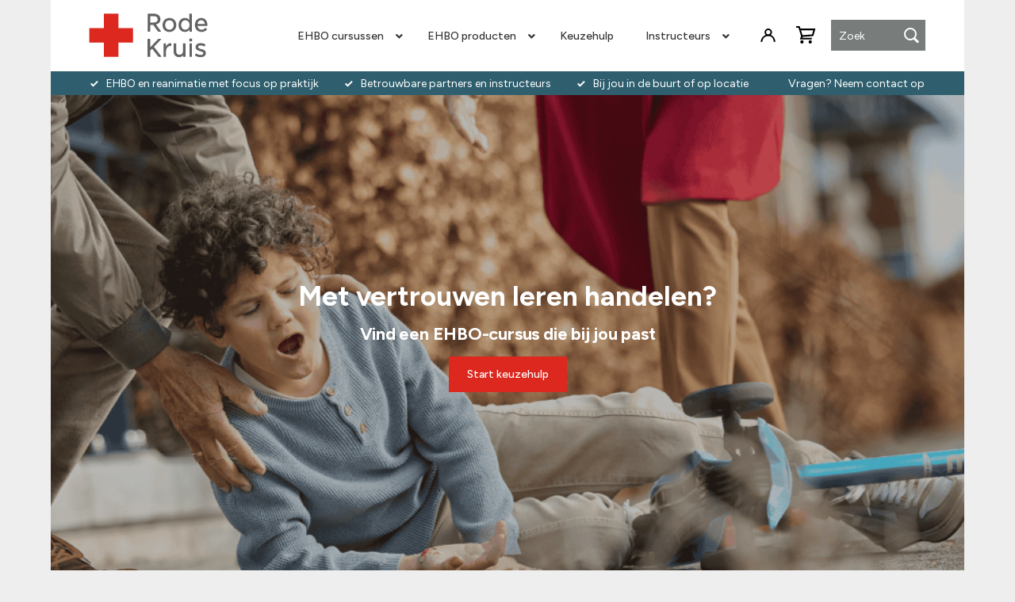

--- FILE ---
content_type: text/html; charset=UTF-8
request_url: https://shop.rodekruis.nl/?utm_campaign=zorgverzekeraar-vergoedingschecker&utm_content=cta-vergoedingschecker&utm_medium=referral&utm_source=rodekruis.nl
body_size: 20477
content:
<!doctype html>
<html lang="nl">
    <head >
                <meta charset="utf-8"/>
<meta name="title" content="EHBO cursussen en EHBO producten - Webshop -  Rode Kruis"/>
<meta name="description" content="EHBO-cursussen en producten van het Rode Kruis. Cursussen zowel klassikaal als online. Kwalitatief hoogwaardige producten. Bekijk het uitgebreide aanbod."/>
<meta name="robots" content="INDEX,FOLLOW"/>
<meta name="viewport" content="width=device-width, initial-scale=1"/>
<meta name="format-detection" content="telephone=no"/>
<title>EHBO cursussen en EHBO producten - Webshop -  Rode Kruis</title>
<link  rel="stylesheet" type="text/css"  media="all" href="https://shop.rodekruis.nl/static/_cache/merged/c29cc0aa9e0ed8786ad6127afcf6be56.min.css" />
<link  rel="stylesheet" type="text/css"  media="all" href="https://shop.rodekruis.nl/static/frontend/Smartshore/redcross/nl_NL/Anowave_Ec/css/ec.min.css" />
<link  rel="stylesheet" type="text/css"  media="screen and (min-width: 990px)" href="https://shop.rodekruis.nl/static/frontend/Smartshore/redcross/nl_NL/css/styles-l.min.css" />
<link  rel="stylesheet" type="text/css"  media="print" href="https://shop.rodekruis.nl/static/frontend/Smartshore/redcross/nl_NL/css/print.min.css" />
<link  rel="stylesheet" type="text/css"  media="all" href="https://shop.rodekruis.nl/static/_cache/merged/f5ebde0d913ae516df688e387ebaca07.min.css" />



<script  type="text/javascript"  src="https://shop.rodekruis.nl/static/frontend/Smartshore/redcross/nl_NL/Anowave_Ec/js/ec.js"></script>
<script  type="text/javascript"  src="https://shop.rodekruis.nl/static/frontend/Smartshore/redcross/nl_NL/Anowave_Ec4/js/ec4.js"></script>
<link rel="preload" as="font" crossorigin="anonymous" href="https://shop.rodekruis.nl/static/frontend/Smartshore/redcross/nl_NL/fonts/opensans/light/opensans-300.woff2" />
<link rel="preload" as="font" crossorigin="anonymous" href="https://shop.rodekruis.nl/static/frontend/Smartshore/redcross/nl_NL/fonts/opensans/regular/opensans-400.woff2" />
<link rel="preload" as="font" crossorigin="anonymous" href="https://shop.rodekruis.nl/static/frontend/Smartshore/redcross/nl_NL/fonts/opensans/semibold/opensans-600.woff2" />
<link rel="preload" as="font" crossorigin="anonymous" href="https://shop.rodekruis.nl/static/frontend/Smartshore/redcross/nl_NL/fonts/opensans/bold/opensans-700.woff2" />
<link rel="preload" as="font" crossorigin="anonymous" href="https://shop.rodekruis.nl/static/frontend/Smartshore/redcross/nl_NL/fonts/Luma-Icons.woff2" />
<link  rel="icon" type="image/x-icon" href="https://shop.rodekruis.nl/media/favicon/stores/1/favicon.png" />
<link  rel="shortcut icon" type="image/x-icon" href="https://shop.rodekruis.nl/media/favicon/stores/1/favicon.png" />
<meta name="google-site-verification" content="e5zjOmC0vZKieC1YSpW2ipl8aKAj9iqN2JFZKTLVi_0" />
<!--A7lPR77AAzBFSpILhEqIsFqAm3cVuwOr-->
<meta name="google-site-verification" content="YB2wBRLc5-gh2HUnMiBj078CPri1hy6ivtyAVP-X7zc" />

<meta name="google-site-verification" content="_pT4QVTrlBmj-uB8KnlQX8VcuJPwX2zmfA9e94kLCXg" />            
<script data-ommit="1">
	(summary =>
	{
		if (summary)
		{
			let getSummary = (event) =>
			{
				AEC.Request.post("https:\/\/shop.rodekruis.nl\/datalayer\/index\/cart\/",{ event:event }, (response) =>
				{
					if (typeof dataLayer !== "undefined") {
						dataLayer.push(response);
					}
			   	});
			};

			["ec.cookie.remove.item.data","ec.cookie.update.item.data","ec.cookie.add.data"].forEach(event =>
			{
				AEC.EventDispatcher.on(event, (event =>
				{
					return () =>
					{
						setTimeout(() => { getSummary(event); }, 2000);
					};
				})(event));
			});
		}
	})(AEC.summary);</script><script data-ommit="1">
    if ("undefined" !== typeof AEC && AEC.GA4)
    {
        AEC.GA4.enabled = true;

        /**
         * Conversion event
         */
        AEC.GA4.conversion_event = "purchase";

        /**
         * Set current currency
        */
        AEC.GA4.currency = "EUR";

        /**
         * Get quote details
         */
        AEC.GA4.quote = [];
    }</script><script data-ommit="1">
	window.dataLayer = window.dataLayer || [];
	var dataLayerTransport = (function()
	{
		var data = [];
		
		return {
			data:[],
			push: function(data)
			{
				this.data.push(data);
				
				return this;
			},
			serialize: function()
			{
				return this.data;
			}
		}	
	})();</script><script data-ommit="1">
	/**
	 * Wait for DOM to be ready (ensures header scripts are loaded)
	 */
	(function() {
		var retryCount = 0;
		var maxRetries = 20; // Max 1 second (20 * 50ms)

		function init() {
			// Safety check for AEC - retry if not ready
			if (typeof AEC === "undefined" || typeof AEC.Cookie === "undefined") {
				retryCount++;
				if (retryCount < maxRetries) {
					setTimeout(init, 50); // Retry after 50ms
				} else {
					console.error("AEC failed to initialize after " + (maxRetries * 50) + "ms in purchase page");
				}
				return;
			}

			/* Dynamic remarketing */
			window.google_tag_params = window.google_tag_params || {};

			/* Default pagetype */
			window.google_tag_params.ecomm_pagetype = "home";

			/* Grouped products collection */
			window.G = [];

			/**
			 * Global revenue
			 */
			window.revenue = 0;

			/**
			 * DoubleClick
			 */
			window.DoubleClick =
			{
				DoubleClickRevenue:	 	0,
				DoubleClickTransaction: 0,
				DoubleClickQuantity: 	0
			};

			/**
			 * Push visitor data
			 */
			AEC.Cookie.visitor({"visitorLoginState":"Logged out","visitorLifetimeValue":0,"visitorExistingCustomer":"Nee","visitorType":"NOT LOGGED IN","currentStore":"Webshop"}).push(dataLayer, false);

			/**
			 * Add pagetype
			 */
			dataLayer.push({ pageType: "other"});
		}

		if (document.readyState === "complete" || document.readyState === "interactive") {
			init();
		} else {
			document.addEventListener("DOMContentLoaded", init);
		}
	})();
</script>
<!-- Google Tag Manager -->

<!-- End Google Tag Manager -->
<script data-ommit="1">
/**
 * Wait for DOM to be ready (ensures header scripts are loaded)
 */
(function() {
	var retryCount = 0;
	var maxRetries = 20; // Max 1 second (20 * 50ms)

	function init() {
		// Safety check for AEC - retry if not ready
		if (typeof AEC === "undefined" || typeof AEC.Bind === "undefined") {
			retryCount++;
			if (retryCount < maxRetries) {
				setTimeout(init, 50); // Retry after 50ms
			} else {
				console.error("AEC failed to initialize after " + (maxRetries * 50) + "ms in purchase bindings");
			}
			return;
		}

		AEC.Bind.apply({"performance":false})
	}

	if (document.readyState === "complete" || document.readyState === "interactive") {
		init();
	} else {
		document.addEventListener("DOMContentLoaded", init);
	}
})();
</script><style>
    .block.social-login-authentication-channel.account-social-login .block-content {
        text-align: center;
    }

    
                    #bnt-social-login-fake-email {
                    background-color: grey !important;
                    border: grey !important;
                    }

                    #request-popup .social-login-title {
                    background-color: grey !important;
                    }
                

    /* Compatible ETheme_YOURstore*/
    div#centerColumn .column.main .block.social-login-authentication-channel.account-social-login {
        max-width: 900px !important;
        margin: 0 auto !important;
    }

    div#centerColumn .column.main .block.social-login-authentication-channel.account-social-login .block-content {
        text-align: center;
    }

    @media (max-width: 1024px) {
        div#centerColumn .column.main .block.social-login-authentication-channel.account-social-login .block-content {
            padding: 0 15px;
        }
    }
</style>
<style>
	@media (min-width: 1260px) {
		.magezon-builder .mgz-container {width: 1260px;}
	}
	</style><style>
	.ec-gtm-cookie-directive > div { background: &#x23;ffffff; color: &#x23;000000; -webkit-border-radius: 8px; -moz-border-radius: 8px; -ms-border-radius: 8px; -o-border-radius: 8px; border-radius: 8px;  }
	.ec-gtm-cookie-directive > div > div > div a.action.accept.btn.btn-danger,
    .ec-gtm-cookie-directive > div > div > div a.action.accept-all.btn.btn-danger { color: #FFFFFF; background-color: &#x23;006543; border-color: &#x23;006543; }
    .ec-gtm-cookie-directive > div > div > div a.action.accept.btn.btn-danger:hover,
    .ec-gtm-cookie-directive > div > div > div a.action.accept-all.btn.btn-danger:hover { background-color: transparent; color: &#x23;006543 !important; }
	.ec-gtm-cookie-directive > div > div > div a.action.refuse,
    .ec-gtm-cookie-directive > div > div > div a.action.customize { background-color: transparent; color: &#x23;000000; }
	.ec-gtm-cookie-directive > div > div > div .ec-gtm-cookie-directive-note-toggle { color: &#x23;006543; }
    .ec-gtm-cookie-directive-segments { background: &#x23;ffffff; }
    .ec-gtm-cookie-directive-segments > div input[type="checkbox"] + label:before { border:1px solid &#x23;000000; }</style>    </head>
    <body data-container="body"
          data-mage-init='{"loaderAjax": {}, "loader": { "icon": "https://shop.rodekruis.nl/static/frontend/Smartshore/redcross/nl_NL/images/loader-2.gif"}}'
        id="html-body" class="cms-home cms-index-index page-layout-1column">
        


<div class="cookie-status-message" id="cookie-status">
    The store will not work correctly when cookies are disabled.</div>




    <noscript>
        <div class="message global noscript">
            <div class="content">
                <p>
                    <strong>JavaScript lijkt te zijn uitgeschakeld in uw browser.</strong>
                    <span>
                        Voor de beste gebruikerservaring, zorg ervoor dat javascript ingeschakeld is voor uw browser.                    </span>
                </p>
            </div>
        </div>
    </noscript>


<!-- Google Tag Manager (noscript) -->
<noscript><iframe src="https://load.sst.rodekruis.nl/ns.html?id=GTM-5VHSMS8" height="0" width="0" style="display:none;visibility:hidden"></iframe></noscript>
<!-- End Google Tag Manager (noscript) --><div class="page-wrapper"><header class="set-header page-header"><span data-action="toggle-nav" class="action nav-toggle"><span>Toggle Nav</span></span>
<a
    class="logo"
    href="https://shop.rodekruis.nl/"
    title=""
    aria-label="store logo">
    <img src="https://shop.rodekruis.nl/static/frontend/Smartshore/redcross/nl_NL/images/logo.svg"
         title=""
         alt=""
                            />
</a>

<span id='mob_menu'></span>

<div id='overlay_menu'></div><div class="header content"><span data-action="toggle-nav" class="action nav-toggle"><span>Toggle Nav</span></span>
<a
    class="logo"
    href="https://shop.rodekruis.nl/"
    title=""
    aria-label="store logo">
    <img src="https://shop.rodekruis.nl/static/frontend/Smartshore/redcross/nl_NL/images/logo.svg"
         title=""
         alt=""
            width="170"                />
</a>
    <nav class="navigation" data-action="navigation">
        <div id="ninjamenus1" class="ninjamenus  ninjamenus-horizontal ninjamenus-mobile-drilldown ninjamenus-desktop  ninjamenus-top" data-type="horizontal" data-mobile-type="drilldown" data-mage-init='{"ninjamenustop": {"id": "ninjamenus1","mobileBreakpoint": 989, "stick": false}}'>
		<div class="drilldown-root ninjamenus1-drilldown-container">
		<div class="drilldown-root ninjamenus1-drilldown-root">
	    	<div class="magezon-builder magezon-builder-preload"><div class="r95asfr mgz-element nav-item mega left_edge_parent_item level0"><a href="https://shop.rodekruis.nl/ehbo-cursussen" ><span class="title">EHBO cursussen</span> <i class="caret fas mgz-fa-angle-down"></i> </a> <div class="item-submenu mgz-element-inner r95asfr-s"><div class="ninjamenus-drilldown-back"><div class="drilldown-opener drilldown-back"></div><div class="ninjamenus-current-link">EHBO cursussen</div></div><div class="vrminga mgz-element nav-item"><a href="https://shop.rodekruis.nl/ehbo-cursussen/ehbo-reanimatiecursussen" ><span class="title">EHBO reanimatiecursussen</span> </a> </div><div class="dnx9xx6 mgz-element nav-item"><a href="https://shop.rodekruis.nl/ehbo-cursussen/ehbo-aan-babys-en-kinderen" ><span class="title">EHBO aan baby's en kinderen</span> </a> </div><div class="cgcu0vq mgz-element nav-item"><a href="https://shop.rodekruis.nl/ehbo-cursussen/ehbo-aan-volwassenen" ><span class="title">EHBO aan volwassenen</span> </a> </div><div class="xfkxuo3 mgz-element nav-item"><a href="https://shop.rodekruis.nl/ehbo-cursussen/ehbo-aan-iedereen" ><span class="title">EHBO aan iedereen</span> </a> </div><div class="tddk22u mgz-element nav-item"><a href="https://shop.rodekruis.nl/ehbo-cursussen/ehbo-aan-sporters" ><span class="title">EHBO aan sporters</span> </a> </div><div class="sqtup90 mgz-element nav-item"><a href="https://shop.rodekruis.nl/ehbo-cursussen/ehbo-online-cursussen" ><span class="title">EHBO online cursussen</span> </a> </div><div class="c89opwx mgz-element nav-item"><a href="https://shop.rodekruis.nl/ehbo-cursussen/ehbdd-drank-en-drugs" ><span class="title">EHBDD drank en drugs</span> </a> </div><div class="o8gsk54 mgz-element nav-item"><a href="https://shop.rodekruis.nl/ehbo-cursussen/ehbo-specialistisch" ><span class="title">EHBO specialistisch</span> </a> </div><div class="dl3fog2 mgz-element nav-item"><a href="https://shop.rodekruis.nl/ehbo-cursussen/ehbo-herhaling" ><span class="title">EHBO herhalingscursussen</span> </a> </div><div class="dum9eaq mgz-element nav-item"><a href="https://shop.rodekruis.nl/ehbo-op-locatie" ><span class="title">EHBO-cursus op locatie</span> </a> </div><div class="v7jevtn mgz-element nav-item"><a href="https://shop.rodekruis.nl/ehbo-cursussen/first-aid-english-courses" ><span class="title">First aid English courses </span> </a> </div><div class="kfly8lg mgz-element nav-item"><a href="https://shop.rodekruis.nl/ehbo-cursussen" ><span class="title">Bekijk alles</span> </a> <style type="text&#x2F;css" class="mgz-style">.kfly8lg > a{font-style: italic;}</style></div></div><style type="text&#x2F;css" class="mgz-style">.r95asfr > .item-submenu{width:250px !important;}</style></div><div class="n4ayds4 mgz-element nav-item mega left_edge_parent_item level0"><a href="https://shop.rodekruis.nl/ehbo-producten" ><span class="title">EHBO producten</span> <i class="caret fas mgz-fa-angle-down"></i> </a> <div class="item-submenu mgz-element-inner n4ayds4-s"><div class="ninjamenus-drilldown-back"><div class="drilldown-opener drilldown-back"></div><div class="ninjamenus-current-link">EHBO producten</div></div><div class="byesxvm mgz-element nav-item"><a href="https://shop.rodekruis.nl/ehbo-producten/aed-online-kopen" ><span class="title">AED's en accessoires</span> </a> </div><div class="uwiwpeo mgz-element nav-item"><a href="https://shop.rodekruis.nl/ehbo-producten/bhv-ehbo-koffers" ><span class="title">BHV koffers</span> </a> </div><div class="wob8l6y mgz-element nav-item"><a href="https://shop.rodekruis.nl/ehbo-producten/ehbo-set" ><span class="title">EHBO sets en koffers</span> </a> </div><div class="h1wcilp mgz-element nav-item"><a href="https://shop.rodekruis.nl/ehbo-producten/ehbo-boeken" ><span class="title">EHBO boeken</span> </a> </div><div class="yxmt89v mgz-element nav-item"><a href="https://shop.rodekruis.nl/noodpakket" ><span class="title">Noodpakket</span> </a> </div><div class="muoigax mgz-element nav-item"><a href="https://shop.rodekruis.nl/ehbo-producten" ><span class="title">Bekijk alles</span> </a> <style type="text&#x2F;css" class="mgz-style">.muoigax > a{font-style: italic;}</style></div></div><style type="text&#x2F;css" class="mgz-style">.n4ayds4 > .item-submenu{width:250px !important;}</style></div><div class="ilj4vmg mgz-element nav-item ninjamenus-hide-desktop level0"><a href="https://shop.rodekruis.nl/ehbo-op-locatie" ><span class="title">EHBO op locatie</span> </a> </div><div class="tkpo2iw mgz-element nav-item level0"><a href="https://shop.rodekruis.nl/keuzehulp" ><span class="title">Keuzehulp</span> </a> </div><div class="xo6cglr mgz-element nav-item ninjamenus-hide-desktop level0"><a href="https://shop.rodekruis.nl/best-sellers" ><span class="title">Meest gekozen</span> </a> </div><div class="irj0rba mgz-element nav-item ninjamenus-hide-desktop level0"><a href="https://shop.rodekruis.nl/vergoeding-zorgverzekering" ><span class="title">Vergoeding zorgverzekering</span> </a> </div><div class="qqa9ibl mgz-element nav-item mega left_edge_parent_item level0"><a href="https://shop.rodekruis.nl/ehbo-instructeurs" ><span class="title">Instructeurs</span> <i class="caret fas mgz-fa-angle-down"></i> </a> <div class="item-submenu mgz-element-inner qqa9ibl-s"><div class="ninjamenus-drilldown-back"><div class="drilldown-opener drilldown-back"></div><div class="ninjamenus-current-link">Instructeurs</div></div><div class="tno6odl mgz-element nav-item"><a href="https://shop.rodekruis.nl/ehbo-instructeurs/opleiding" ><span class="title">Instructeursopleiding</span> </a> </div><div class="mcytj59 mgz-element nav-item"><a href="https://shop.rodekruis.nl/ehbo-instructeurs/bij-en-nascholingen" ><span class="title">Bij- en nascholing</span> </a> </div><div class="ivd0bh4 mgz-element nav-item"><a href="https://shop.rodekruis.nl/ehbo-instructeurs/reanimatiepoppen" ><span class="title">Reanimatiepoppen</span> </a> </div><div class="s1deoap mgz-element nav-item"><a href="https://shop.rodekruis.nl/ehbo-instructeurs/accessoires-reanimatiepoppen" ><span class="title">Accessoires reanimatiepoppen </span> </a> </div><div class="sufrpm9 mgz-element nav-item"><a href="https://shop.rodekruis.nl/ehbo-instructeurs/aed-trainers" ><span class="title">AED trainers en elektroden</span> </a> </div><div class="bh5dx55 mgz-element nav-item"><a href="https://shop.rodekruis.nl/ehbo-instructeurs/veelgestelde-vragen" ><span class="title">Veelgestelde vragen</span> </a> </div><div class="oylrmom mgz-element nav-item"><a href="https://shop.rodekruis.nl/ehbo-instructeurs" ><span class="title">Bekijk alles</span> </a> <style type="text&#x2F;css" class="mgz-style">.oylrmom > a{font-style:italic;}</style></div></div><style type="text&#x2F;css" class="mgz-style">.qqa9ibl > .item-submenu{width:250px !important;}</style></div><div class="cy5hhjh mgz-element nav-item ninjamenus-hide-desktop level0"><a href="https://shop.rodekruis.nl/veelgestelde-vragen" ><span class="title">Veelgestelde vragen</span> </a> </div><div class="qb3di2j mgz-element nav-item ninjamenus-hide-desktop level0"><a href="https://shop.rodekruis.nl/klantenservice-contact" ><span class="title">Klantenservice & Contact</span> </a> </div></div>    		</div>
	</div>
		</div>
    </nav>
</div><div id="header-links-wrapper"><ul class="header links">    <li class="greet welcome" data-bind="scope: 'customer'">
        <!-- ko if: customer().fullname  -->
        <span class="logged-in"
              data-bind="text: new String('Welkom, %1!').
              replace('%1', customer().fullname)">
        </span>
        <!-- /ko -->
        <!-- ko ifnot: customer().fullname  -->
        <span class="not-logged-in"
              data-bind="text: 'Welcome msg!'"></span>
                <!-- /ko -->
    </li>
        
<li class="link authorization-link" data-label="of">
    <a href="https://shop.rodekruis.nl/customer/account/login/referer/[base64]/"        >Inloggen</a>
</li>
</ul></div><div class="block block-search">
    <div class="block block-title"><strong>Zoek</strong></div>
    <div class="block block-content">
        <form class="form minisearch" id="search_mini_form"
              action="https://shop.rodekruis.nl/catalogsearch/result/" method="get">
                        <div class="field search">
                <label class="label" for="search" data-role="minisearch-label">
                    <span>Zoek</span>
                </label>
                <div class="control">
                    <input id="search"
                           type="text"
                           name="q"
                           value=""
                           placeholder="Zoek"
                           class="input-text"
                           maxlength="30"
                           role="combobox"
                           aria-haspopup="false"
                           aria-autocomplete="both"
                           autocomplete="off"
                           aria-expanded="false"/>
                    <div id="search_autocomplete" class="search-autocomplete"></div>
                                    </div>
            </div>
            <div class="actions">
                <button type="submit"
                        title="Zoek"
                        class="action search"
                        aria-label="Search"
                >
                    <span>Zoek</span>
                </button>
            </div>
        </form>
    </div>
</div>

<div data-block="minicart" class="minicart-wrapper">
    <a class="action showcart" href="https://shop.rodekruis.nl/checkout/cart/"
       data-bind="scope: 'minicart_content'">
        <span class="text">Winkelwagen</span>
        <span class="counter qty empty"
              data-bind="css: { empty: !!getCartParam('summary_count') == false && !isLoading() },
               blockLoader: isLoading">
            <span class="counter-number">
                <!-- ko if: getCartParam('summary_count') -->
                <!-- ko text: getCartParam('summary_count').toLocaleString(window.LOCALE) --><!-- /ko -->
                <!-- /ko -->
            </span>
            <span class="counter-label">
            <!-- ko if: getCartParam('summary_count') -->
                <!-- ko text: getCartParam('summary_count').toLocaleString(window.LOCALE) --><!-- /ko -->
                <!-- ko i18n: 'items' --><!-- /ko -->
            <!-- /ko -->
            </span>
        </span>
    </a>
            <div class="block block-minicart"
             data-role="dropdownDialog"
             data-mage-init='{"dropdownDialog":{
                "appendTo":"[data-block=minicart]",
                "triggerTarget":".showcart",
                "timeout": "2000",
                "closeOnMouseLeave": false,
                "closeOnEscape": true,
                "triggerClass":"active",
                "parentClass":"active",
                "buttons":[]}}'>
            <div id="minicart-content-wrapper" data-bind="scope: 'minicart_content'">
                <!-- ko template: getTemplate() --><!-- /ko -->
            </div>
                    </div>
            
</div>
</header><div id="page-top-usp"><div id="page-top-usp-content">
    <div id="page-top-usp-left">
        <div data-content-type="html" data-appearance="default" data-element="main" data-decoded="true"><ul>
<li><a>EHBO en reanimatie met focus op praktijk</a></li>
<li><a>Betrouwbare partners en instructeurs</a></li>
<li><a>Bij jou in de buurt of op locatie</a></li>
</ul>
</div>    </div>
    <div id="page-top-usp-right">
        <p><a href="/klantenservice-contact">Vragen? Neem contact op</a></p>    </div>
</div>
<div id="page-top-usp-mobile">
    <div data-content-type="html" data-appearance="default" data-element="main" data-decoded="true"><ul>
<li>EHBO en reanimatie met focus op praktijk</li>
<li>Betrouwbare partners en instructeurs</li>
<li>Bij jou in de buurt of op locatie</li>
</ul></div></div>

</div><main id="maincontent" class="page-main"><a id="contentarea" tabindex="-1"></a>
<div class="page messages"><div data-placeholder="messages"></div>
<div data-bind="scope: 'messages'">
    <!-- ko if: cookieMessages && cookieMessages.length > 0 -->
    <div aria-atomic="true" role="alert" data-bind="foreach: { data: cookieMessages, as: 'message' }" class="messages">
        <div data-bind="attr: {
            class: 'message-' + message.type + ' ' + message.type + ' message',
            'data-ui-id': 'message-' + message.type
        }">
            <div data-bind="html: $parent.prepareMessageForHtml(message.text)"></div>
        </div>
    </div>
    <!-- /ko -->

    <!-- ko if: messages().messages && messages().messages.length > 0 -->
    <div aria-atomic="true" role="alert" class="messages" data-bind="foreach: {
        data: messages().messages, as: 'message'
    }">
        <div data-bind="attr: {
            class: 'message-' + message.type + ' ' + message.type + ' message',
            'data-ui-id': 'message-' + message.type
        }">
            <div data-bind="html: $parent.prepareMessageForHtml(message.text)"></div>
        </div>
    </div>
    <!-- /ko -->
</div>

</div><div class="columns"><div class="column main"><input name="form_key" type="hidden" value="U4bsnERj0ieO43lQ" /><div id="authenticationPopup" data-bind="scope:'authenticationPopup', style: {display: 'none'}">
            <!-- ko template: getTemplate() --><!-- /ko -->
        
</div>




<div id="home-container"><div id="home-content">
    <section id="home-call-action">
        <div id="home-call-action-logo">
            <img src="https://shop.rodekruis.nl/static/frontend/Smartshore/redcross/nl_NL/images/logo.svg" width="185" height="95" />
        </div>
        <div id="home-call-action-content">
            <div data-content-type="html" data-appearance="default" data-element="main" data-decoded="true"><style>
div#home-call-action-logo {
    display: none;
}
</style>
<!-- home_call_action -->
<h1 style="text-align: center;">Met vertrouwen leren handelen?</h1>
<h2 style="text-align: center; color: #ffffff;">Vind een EHBO-cursus die bij jou past</h2>
<p><a href="/keuzehulp-ehbo-cursus" class="btn btn-danger">Start keuzehulp</a></p>
<p>&nbsp;</p>
<p><picture><source srcset="https://shop.rodekruis.nl/media/bss/webp/media/.renditions/wysiwyg/CMS/EHBO_cursus_Rode_KRuis_1.webp" alt="ehbo_cursus_Rode_Kruis" type="image/webp"><img src="https://shop.rodekruis.nl/media/.renditions/wysiwyg/CMS/EHBO_cursus_Rode_KRuis_1.png" alt="ehbo_cursus_Rode_Kruis" bss-converted></picture></p>

</div>        </div>
        <div id="home-call-action-content-mobile">
            <div data-content-type="html" data-appearance="default" data-element="main" data-decoded="true"><h1 style="text-align: center;">Met vertrouwen handelen?</h1>
<h2 style="text-align: center; color: #ffffff;">Vind een EHBO-cursus die bij jou past</h2>
<p><a class="btn btn-danger" href="/keuzehulp-ehbo-cursus">Start keuzehulp</a></p>
<p>&nbsp;</p>
<p><picture><source srcset="https://shop.rodekruis.nl/media/bss/webp/media/.renditions/wysiwyg/CMS/EHBO_Rode_Kruis_cursus_mobile_1.webp" alt="ehbo_cursus_rode_kruis" type="image/webp"><img src="https://shop.rodekruis.nl/media/.renditions/wysiwyg/CMS/EHBO_Rode_Kruis_cursus_mobile_1.png" alt="ehbo_cursus_rode_kruis" bss-converted></picture></p>




</div>        </div>
    </section>
    <section id="home-content1">
        <div data-content-type="html" data-appearance="default" data-element="main" data-decoded="true"><div class="widget block block-static-block">
    <div data-content-type="html" data-appearance="default" data-element="main" data-decoded="true"><h2>In verband met de sluiting tijdens de feestdagen kunnen de levertijden afwijken</h2></div></div>

<!-- Row 2 home_content1 -->
<div style="margin-bottom: 24px;">
<h2>Onze EHBO-cursussen</h2>
</div>
<ul>
<li><a title="Cursus EHBO Baby's en Kinderen" href="https://shop.rodekruis.nl/ehbo-cursussen/ehbo-aan-babys-en-kinderen"><picture><source src=<source srcset="https://shop.rodekruis.nl/media/bss/webp/media/.renditions/wysiwyg/EHBO_cursus_baby_en_kind_RK_home.webp" alt="ehbo_baby_kind" width="385" height="176" type="image/webp"><img src=<img src="https://shop.rodekruis.nl/media/.renditions/wysiwyg/EHBO_cursus_baby_en_kind_RK_home.png" alt="ehbo_baby_kind" width="385" height="176" bss-converted></picture></a><br><a href="https://shop.rodekruis.nl/ehbo-cursussen/ehbo-aan-babys-en-kinderen">Cursus EHBO Baby's en Kinderen</a></li>

<li><a title="Cursus Reanimatie en AED" href="https://shop.rodekruis.nl/ehbo-cursussen/ehbo-reanimatiecursussen"><picture><source srcset="https://shop.rodekruis.nl/media/bss/webp/media/.renditions/wysiwyg/CMS/EHBO_-_homepage.webp" alt="Cursus Reanimatie en AED"width="385" height="176" type="image/webp"><img src="https://shop.rodekruis.nl/media/.renditions/wysiwyg/CMS/EHBO_-_homepage.png" alt="Cursus Reanimatie en AED"width="385" height="176" bss-converted></picture></a><br><a href="https://shop.rodekruis.nl/ehbo-cursussen/ehbo-reanimatiecursussen">Cursus Reanimatie en AED</a></li>

<li><a title="Cursus EHBO Volwassenen" href="https://shop.rodekruis.nl/ehbo-cursussen/ehbo-aan-volwassenen"><img src="https://rodekruis-ehbo-01.ams3.cdn.digitaloceanspaces.com/B2C/images/cms/frontpage/ehbo_volwassenen_cursus.webp" alt="ehbo_volwassenen" width="385" height="176"></a><br><a href="https://shop.rodekruis.nl/ehbo-cursussen/ehbo-aan-volwassenen">Cursus EHBO Volwassenen</a><br><br></li>
</ul>



</div>    </section>
    <section id="home-courses">
            <h2>Meest verkocht</h2>
    <div id="home-courses-carousel">
                    <div class="carousel-product">
                <div class="carousel-product-img">
                    <a href="https://shop.rodekruis.nl/ehbo-cursus-reanimatie-aed" class="product photo product-item-photo" tabindex="-1">
                        <span class="product-image-container product-image-container-460">
    <span class="product-image-wrapper">
        <picture><source class="product-image-photo"
                        srcset="https://shop.rodekruis.nl/media/bss/webp/media/catalog/product/cache/357d0dc63a05d70c24681b8926017ac2/c/u/cursus_reanimatie_en_aed.webp"
            loading="lazy"
            width="281"
            height="187"
            alt="Cursus&#x20;Reanimatie&#x20;en&#x20;AED"/ type="image/webp"><img class="product-image-photo"
                        src="https://shop.rodekruis.nl/media/catalog/product/cache/357d0dc63a05d70c24681b8926017ac2/c/u/cursus_reanimatie_en_aed.png"
            loading="lazy"
            width="281"
            height="187"
            alt="Cursus&#x20;Reanimatie&#x20;en&#x20;AED"/ bss-converted></picture></span>
</span>
<style>.product-image-container-460 {
    width: 281px;
}
.product-image-container-460 span.product-image-wrapper {
    padding-bottom: 66.548042704626%;
}</style>                    </a>
                </div>
                <div class="carousel-product-info">
                    <h4>
                        <a class="product-item-link" href="https://shop.rodekruis.nl/ehbo-cursus-reanimatie-aed">Cursus Reanimatie en AED (klassikaal)</a>
                    </h4>
                                            <div class="carousel-product-usps">
                            <ul>
<li>Uitgebreide reanimatie en AED bij volwassenen</li>
<li>4 uur klassikaal</li>
<li>Rode Kruis certificaat</li>
</ul>                        </div>
                                    </div>
                                    <div class="carousel-product-details">
                        <div class="carousel-product-duration">
                            4 uur                        </div>
                        <div class="carousel-product-maxpart">
                            Max. 12 deelnemers                        </div>
                    </div>
                                <div class="carousel-product-price-action">
                    <div class="carousel-product-price">
                        <div class="price-box price-final_price" data-role="priceBox" data-product-id="460" data-price-box="product-id-460"><div class="price-box">
        <p class="minimal-price">
        <span class="price-label">Vanaf</span>

<span class="price-container tax&#x20;weee"
        >
        <span                 data-price-amount="75"
        data-price-type=""
        class="price-wrapper "
    ><span class="price">€ 75,-</span></span>
        </span>
    </p>
    </div>
</div>                    </div>
                    <div class="carousel-product-action">
                        <a href="https://shop.rodekruis.nl/ehbo-cursus-reanimatie-aed" title="Cursus Reanimatie en AED (klassikaal)" class="btn btn-danger more">Bekijk</a>
                    </div>
                </div>
            </div>
                    <div class="carousel-product">
                <div class="carousel-product-img">
                    <a href="https://shop.rodekruis.nl/cursus-uitgebreide-ehbo-online-klassikaal" class="product photo product-item-photo" tabindex="-1">
                        <span class="product-image-container product-image-container-520">
    <span class="product-image-wrapper">
        <picture><source class="product-image-photo"
                        srcset="https://shop.rodekruis.nl/media/bss/webp/media/catalog/product/cache/357d0dc63a05d70c24681b8926017ac2/e/h/ehbo_bewusteloosheid_volwassenen_rodekruis_webshop_small_1.webp"
            loading="lazy"
            width="281"
            height="187"
            alt="Workshop&#x20;EHBO&#x20;aan&#x20;baby&#x27;s&#x20;en&#x20;kinderen"/ type="image/webp"><img class="product-image-photo"
                        src="https://shop.rodekruis.nl/media/catalog/product/cache/357d0dc63a05d70c24681b8926017ac2/e/h/ehbo_bewusteloosheid_volwassenen_rodekruis_webshop_small_1.png"
            loading="lazy"
            width="281"
            height="187"
            alt="Workshop&#x20;EHBO&#x20;aan&#x20;baby&#x27;s&#x20;en&#x20;kinderen"/ bss-converted></picture></span>
</span>
<style>.product-image-container-520 {
    width: 281px;
}
.product-image-container-520 span.product-image-wrapper {
    padding-bottom: 66.548042704626%;
}</style>                    </a>
                </div>
                <div class="carousel-product-info">
                    <h4>
                        <a class="product-item-link" href="https://shop.rodekruis.nl/cursus-uitgebreide-ehbo-online-klassikaal">Cursus Uitgebreide EHBO (online + klassikaal)</a>
                    </h4>
                                            <div class="carousel-product-usps">
                            <ul>
<li>Uitgebreide EHBO-kennis inclusief reanimatie en AED</li>
<li>14 uur online + 6 uur klassikaal</li>
<li>Wereldwijd erkend certificaat</li>
</ul>                        </div>
                                    </div>
                                    <div class="carousel-product-details">
                        <div class="carousel-product-duration">
                            20 uur                        </div>
                        <div class="carousel-product-maxpart">
                            Max. 12 deelnemers                        </div>
                    </div>
                                <div class="carousel-product-price-action">
                    <div class="carousel-product-price">
                        <div class="price-box price-final_price" data-role="priceBox" data-product-id="520" data-price-box="product-id-520"><div class="price-box">
        <p class="minimal-price">
        <span class="price-label">Vanaf</span>

<span class="price-container tax&#x20;weee"
        >
        <span                 data-price-amount="190"
        data-price-type=""
        class="price-wrapper "
    ><span class="price">€ 190,-</span></span>
        </span>
    </p>
    </div>
</div>                    </div>
                    <div class="carousel-product-action">
                        <a href="https://shop.rodekruis.nl/cursus-uitgebreide-ehbo-online-klassikaal" title="Cursus Uitgebreide EHBO (online + klassikaal)" class="btn btn-danger more">Bekijk</a>
                    </div>
                </div>
            </div>
                    <div class="carousel-product">
                <div class="carousel-product-img">
                    <a href="https://shop.rodekruis.nl/ehbo-koffer-in-en-om-het-huis" class="product photo product-item-photo" tabindex="-1">
                        <span class="product-image-container product-image-container-55518">
    <span class="product-image-wrapper">
        <picture><source class="product-image-photo"
                        srcset="https://shop.rodekruis.nl/media/bss/webp/media/catalog/product/cache/357d0dc63a05d70c24681b8926017ac2/r/o/rode_kruis_ehbo_koffer_8.webp"
            loading="lazy"
            width="281"
            height="187"
            alt="EHBO-koffer&#x20;-&#x20;121-delig"/ type="image/webp"><img class="product-image-photo"
                        src="https://shop.rodekruis.nl/media/catalog/product/cache/357d0dc63a05d70c24681b8926017ac2/r/o/rode_kruis_ehbo_koffer_8.jpg"
            loading="lazy"
            width="281"
            height="187"
            alt="EHBO-koffer&#x20;-&#x20;121-delig"/ bss-converted></picture></span>
</span>
<style>.product-image-container-55518 {
    width: 281px;
}
.product-image-container-55518 span.product-image-wrapper {
    padding-bottom: 66.548042704626%;
}</style>                    </a>
                </div>
                <div class="carousel-product-info">
                    <h4>
                        <a class="product-item-link" href="https://shop.rodekruis.nl/ehbo-koffer-in-en-om-het-huis">EHBO-koffer - 121-delig</a>
                    </h4>
                                            <div class="carousel-product-usps">
                            <ul>
<li>Voor in en om huis, werk of onderweg</li>
<li>Behandel snel en veilig ongelukken</li>
<li>Uitgebreide en stevige koffer</li>
</ul>                        </div>
                                    </div>
                                <div class="carousel-product-price-action">
                    <div class="carousel-product-price">
                        <div class="price-box price-final_price" data-role="priceBox" data-product-id="55518" data-price-box="product-id-55518">
    

<span class="price-container price-final_price&#x20;tax&#x20;weee"
        >
            <span class="price-label">Van</span>
        <span  id="product-price-55518"                data-price-amount="62.5"
        data-price-type="finalPrice"
        class="price-wrapper "
    ><span class="price">€ 62,50</span></span>
        </span>

</div>                    </div>
                    <div class="carousel-product-action">
                        <a href="https://shop.rodekruis.nl/ehbo-koffer-in-en-om-het-huis" title="EHBO-koffer - 121-delig" class="btn btn-danger more">Bekijk</a>
                    </div>
                </div>
            </div>
                    <div class="carousel-product">
                <div class="carousel-product-img">
                    <a href="https://shop.rodekruis.nl/workshop-ehbo-aan-baby-s-en-kinderen" class="product photo product-item-photo" tabindex="-1">
                        <span class="product-image-container product-image-container-449">
    <span class="product-image-wrapper">
        <picture><source class="product-image-photo"
                        srcset="https://shop.rodekruis.nl/media/bss/webp/media/catalog/product/cache/357d0dc63a05d70c24681b8926017ac2/e/h/ehbo_workshop_baby_en_kind_small_5_.webp"
            loading="lazy"
            width="281"
            height="187"
            alt="Workshop&#x20;EHBO&#x20;aan&#x20;baby&#x27;s&#x20;en&#x20;kinderen"/ type="image/webp"><img class="product-image-photo"
                        src="https://shop.rodekruis.nl/media/catalog/product/cache/357d0dc63a05d70c24681b8926017ac2/e/h/ehbo_workshop_baby_en_kind_small_5_.png"
            loading="lazy"
            width="281"
            height="187"
            alt="Workshop&#x20;EHBO&#x20;aan&#x20;baby&#x27;s&#x20;en&#x20;kinderen"/ bss-converted></picture></span>
</span>
<style>.product-image-container-449 {
    width: 281px;
}
.product-image-container-449 span.product-image-wrapper {
    padding-bottom: 66.548042704626%;
}</style>                    </a>
                </div>
                <div class="carousel-product-info">
                    <h4>
                        <a class="product-item-link" href="https://shop.rodekruis.nl/workshop-ehbo-aan-baby-s-en-kinderen">Workshop EHBO aan Baby&#039;s en Kinderen (klassikaal)</a>
                    </h4>
                                            <div class="carousel-product-usps">
                            <ul>
<li>7 veelvoorkomende letsels en -ongevallen bij baby's en kinderen</li>
<li><span style="color: #000000;">3 uur klassikaal</span></li>
<li><span style="color: #000000;">Bewijs van Deelname</span></li>
</ul>                        </div>
                                    </div>
                                    <div class="carousel-product-details">
                        <div class="carousel-product-duration">
                            3 uur                        </div>
                        <div class="carousel-product-maxpart">
                            Max. 14 deelnemers                        </div>
                    </div>
                                <div class="carousel-product-price-action">
                    <div class="carousel-product-price">
                        <div class="price-box price-final_price" data-role="priceBox" data-product-id="449" data-price-box="product-id-449"><div class="price-box">
        <p class="minimal-price">
        <span class="price-label">Vanaf</span>

<span class="price-container tax&#x20;weee"
        >
        <span                 data-price-amount="72.5"
        data-price-type=""
        class="price-wrapper "
    ><span class="price">€ 72,50</span></span>
        </span>
    </p>
    </div>
</div>                    </div>
                    <div class="carousel-product-action">
                        <a href="https://shop.rodekruis.nl/workshop-ehbo-aan-baby-s-en-kinderen" title="Workshop EHBO aan Baby&#039;s en Kinderen (klassikaal)" class="btn btn-danger more">Bekijk</a>
                    </div>
                </div>
            </div>
                    <div class="carousel-product">
                <div class="carousel-product-img">
                    <a href="https://shop.rodekruis.nl/cursus-basis-ehbo-online-klassikaal" class="product photo product-item-photo" tabindex="-1">
                        <span class="product-image-container product-image-container-485">
    <span class="product-image-wrapper">
        <picture><source class="product-image-photo"
                        srcset="https://shop.rodekruis.nl/media/bss/webp/media/catalog/product/cache/357d0dc63a05d70c24681b8926017ac2/b/a/basiscursus_rode_kruis_ehbo_small_2_1.webp"
            loading="lazy"
            width="281"
            height="187"
            alt="Cursus&#x20;Basis&#x20;EHBO&#x20;&#x28;online&#x20;&#x2B;&#x20;klassikaal&#x29;"/ type="image/webp"><img class="product-image-photo"
                        src="https://shop.rodekruis.nl/media/catalog/product/cache/357d0dc63a05d70c24681b8926017ac2/b/a/basiscursus_rode_kruis_ehbo_small_2_1.png"
            loading="lazy"
            width="281"
            height="187"
            alt="Cursus&#x20;Basis&#x20;EHBO&#x20;&#x28;online&#x20;&#x2B;&#x20;klassikaal&#x29;"/ bss-converted></picture></span>
</span>
<style>.product-image-container-485 {
    width: 281px;
}
.product-image-container-485 span.product-image-wrapper {
    padding-bottom: 66.548042704626%;
}</style>                    </a>
                </div>
                <div class="carousel-product-info">
                    <h4>
                        <a class="product-item-link" href="https://shop.rodekruis.nl/cursus-basis-ehbo-online-klassikaal">Cursus Basis EHBO (online + klassikaal)</a>
                    </h4>
                                            <div class="carousel-product-usps">
                            <ul>
<li>Basis EHBO-kennis inclusief reanimatie en AED</li>
<li>4 uur online + 4 uur klassikaal</li>
<li>Rode Kruis certificaat</li>
</ul>                        </div>
                                    </div>
                                    <div class="carousel-product-details">
                        <div class="carousel-product-duration">
                            8 uur                        </div>
                        <div class="carousel-product-maxpart">
                            Max. 12 deelnemers                        </div>
                    </div>
                                <div class="carousel-product-price-action">
                    <div class="carousel-product-price">
                        <div class="price-box price-final_price" data-role="priceBox" data-product-id="485" data-price-box="product-id-485"><div class="price-box">
        <p class="minimal-price">
        <span class="price-label">Vanaf</span>

<span class="price-container tax&#x20;weee"
        >
        <span                 data-price-amount="125"
        data-price-type=""
        class="price-wrapper "
    ><span class="price">€ 125,-</span></span>
        </span>
    </p>
    </div>
</div>                    </div>
                    <div class="carousel-product-action">
                        <a href="https://shop.rodekruis.nl/cursus-basis-ehbo-online-klassikaal" title="Cursus Basis EHBO (online + klassikaal)" class="btn btn-danger more">Bekijk</a>
                    </div>
                </div>
            </div>
                    <div class="carousel-product">
                <div class="carousel-product-img">
                    <a href="https://shop.rodekruis.nl/cursus-ehbo-aan-baby-s-en-kinderen-blended" class="product photo product-item-photo" tabindex="-1">
                        <span class="product-image-container product-image-container-35477">
    <span class="product-image-wrapper">
        <picture><source class="product-image-photo"
                        srcset="https://shop.rodekruis.nl/media/bss/webp/media/catalog/product/cache/357d0dc63a05d70c24681b8926017ac2/e/h/ehbo-cursus_baby_en_kind_1.webp"
            loading="lazy"
            width="281"
            height="187"
            alt="Cursus&#x20;EHBO&#x20;aan&#x20;Baby&#x27;s&#x20;en&#x20;Kinderen&#x20;&#x28;online&#x20;&#x2B;&#x20;klassikaal&#x29;"/ type="image/webp"><img class="product-image-photo"
                        src="https://shop.rodekruis.nl/media/catalog/product/cache/357d0dc63a05d70c24681b8926017ac2/e/h/ehbo-cursus_baby_en_kind_1.png"
            loading="lazy"
            width="281"
            height="187"
            alt="Cursus&#x20;EHBO&#x20;aan&#x20;Baby&#x27;s&#x20;en&#x20;Kinderen&#x20;&#x28;online&#x20;&#x2B;&#x20;klassikaal&#x29;"/ bss-converted></picture></span>
</span>
<style>.product-image-container-35477 {
    width: 281px;
}
.product-image-container-35477 span.product-image-wrapper {
    padding-bottom: 66.548042704626%;
}</style>                    </a>
                </div>
                <div class="carousel-product-info">
                    <h4>
                        <a class="product-item-link" href="https://shop.rodekruis.nl/cursus-ehbo-aan-baby-s-en-kinderen-blended">Cursus EHBO aan Baby&#039;s en Kinderen (online + klassikaal)</a>
                    </h4>
                                            <div class="carousel-product-usps">
                            <ul>
<li>Alle EHBO-kennis voor baby's en kinderen inclusief reanimatie en AED</li>
<li>4-6 uur online + 4 uur klassikaal</li>
<li>Rode kruis certificaat - goedgekeurd voor de kinderopvang</li>
</ul>
                        </div>
                                    </div>
                                    <div class="carousel-product-details">
                        <div class="carousel-product-duration">
                            8 uur                        </div>
                        <div class="carousel-product-maxpart">
                            Max. 12 deelnemers                        </div>
                    </div>
                                <div class="carousel-product-price-action">
                    <div class="carousel-product-price">
                        <div class="price-box price-final_price" data-role="priceBox" data-product-id="35477" data-price-box="product-id-35477"><div class="price-box">
        <p class="minimal-price">
        <span class="price-label">Vanaf</span>

<span class="price-container tax&#x20;weee"
        >
        <span                 data-price-amount="125"
        data-price-type=""
        class="price-wrapper "
    ><span class="price">€ 125,-</span></span>
        </span>
    </p>
    </div>
</div>                    </div>
                    <div class="carousel-product-action">
                        <a href="https://shop.rodekruis.nl/cursus-ehbo-aan-baby-s-en-kinderen-blended" title="Cursus EHBO aan Baby&#039;s en Kinderen (online + klassikaal)" class="btn btn-danger more">Bekijk</a>
                    </div>
                </div>
            </div>
            </div>
    <div id="home-courses-view-more" class='text-center'>
            <a href="https://shop.rodekruis.nl/best-sellers" title="Bekijk alle best sellers" class="btn btn-default">Bekijk alle best sellers</a>
    </div>
    </section>
    <section id="home-content2">
        <div id="home-usp"><!--<h2>USP Section title</h2>-->
<div id="home-usp-content">
<ul>
<li><img src="https://rodekruis-ehbo-01.ams3.cdn.digitaloceanspaces.com/images/b2c/home-usb-netherlands-map.png" alt="ehbo_nederland" width="130" height="152"> Cursussen in heel Nederland</li>
<li><img src="https://rodekruis-ehbo-01.ams3.cdn.digitaloceanspaces.com/images/b2c/home-usp-instructors.png" alt="Gecertificeerde Rode Kruis instructeurs"> Gecertificeerde Rode Kruis instructeurs</li>
<li><img src="https://rodekruis-ehbo-01.ams3.cdn.digitaloceanspaces.com/images/b2c/home-usp-desk.png" alt="Gevarieerd cursusaanbod"> Gevarieerd cursusaanbod</li>
<li><img src="https://rodekruis-ehbo-01.ams3.cdn.digitaloceanspaces.com/images/b2c/home-usp-icard.png" alt="Digitaal en praktijkonderwijs"> Digitaal en praktijkonderwijs</li>
<li><img src="https://rodekruis-ehbo-01.ams3.cdn.digitaloceanspaces.com/images/b2c/home-usp-ehbo-doos.png" alt="Beoordeling op basis van vaardigheden in plaats van examen"> Beoordeling op basis van vaardigheden in plaats van examen</li>
<li><img src="https://rodekruis-ehbo-01.ams3.cdn.digitaloceanspaces.com/images/b2c/home-usp-certificate.png" alt="Erkend Rode Kruis EHBO-certificaat na afloop"> Erkend Rode Kruis EHBO-certificaat na afloop</li>
</ul>
</div>
</div>    </section>
    <section id="home-testimonials" class="testimonials-slider-wrapper">
        
<div class="widget block testimonials-slider slides-2" data-content-type="testimonials" data-dataprovider-config='&#x7B;&quot;currentPage&quot;&#x3A;1,&quot;pageSize&quot;&#x3A;0&#x7D;'>
    <div class="content-heading">
        <h2 class="title">Reviews</h2>
    </div>
    <div class="block-content">
        <div class="swiper-container" data-mage-init='{"Swissup_Swiper/js/swiper" : {"lazy": false, "slidesPerView": 1, "freeMode": true, "showRating": true, "loop": true, "autoplay": {"delay": 2500, "disableOnInteraction": false}, "navigation": {"nextEl": ".swiper-button-next", "prevEl": ".swiper-button-prev"}}}'>
            <div class="swiper-wrapper">
                            <figure class="testimonial swiper-slide">
                                                <blockquote>‘Super fijn hoe het EHBO team altijd klaar staat voor organisatoren en cursisten. Dank voor alle hulp!&#039;</blockquote>
                        <div class="author"><h5>Ramón Weekenstroo - Rode Broeder</h5></div>
                </figure>
                            <figure class="testimonial swiper-slide">
                                                <blockquote>Ik vond de combinatie van online en praktijk heel fijn. En ik had er echt wat aan en vond het heel interessant.</blockquote>
                        <div class="author"><h5>Anouk</h5></div>
                </figure>
                            <figure class="testimonial swiper-slide">
                                                <blockquote>De e-learning was prima. Het stukje over reanimatie was even puzzelen, maar door een paar keer de mist in te gaan, leer je het wel beter!</blockquote>
                        <div class="author"><h5>Luca</h5></div>
                </figure>
                            <figure class="testimonial swiper-slide">
                                                <blockquote>Erg vlotte levering van de bestelde EHBO-set - &#039;In en om het huis&#039; ! </blockquote>
                        <div class="author"><h5>Jacqueline uit Tilburg</h5></div>
                </figure>
                            <figure class="testimonial swiper-slide">
                                                <blockquote>Ik vond de manier hoe de cursus werd gegeven, heel prettig, er hing een goede sfeer.  De instructeur legde alles duidelijk en rustig uit.</blockquote>
                        <div class="author"><h5>Elke</h5></div>
                </figure>
                            <figure class="testimonial swiper-slide">
                                                <blockquote>De EHBO Box is een uitgebreid pakket. We hebben het als cadeau gegeven en de ontvanger was er erg blij mee.</blockquote>
                        <div class="author"><h5>Remy uit Middelburg</h5></div>
                </figure>
                        </div>
        </div>
        <div class="swiper-button-next swiper-button-arrow"></div>
        <div class="swiper-button-prev swiper-button-arrow"></div>
    </div>
</div>
    </section>
    <section id="home-content3">
        <!-- block 3 - image from CDN -->
<!-- AED block image from CDN -->
<div id="home-content3-left">
<h2>AED's&nbsp;en accessoires</h2>
<p>Ben je op zoek naar een betrouwbare AED? Ontdek verschillende AED's van DefiSign, Mindray en Philips: voor thuis, op school, in de sportclub of op kantoor.</span></p>
<p><a class="aButton" href="ehbo-producten/aed-online-kopen">Bekijk AED apparaten</a></p>
</div>
<div id="home-content3-right"><img src="https://rodekruis-ehbo-01.ams3.cdn.digitaloceanspaces.com/images/b2c/Phillips_AED_kopen_Rode_Kruis_homepage.jpg" alt="aed kopen"></div>    </section>
    <section id="home-content4">
        <div data-content-type="html" data-appearance="default" data-element="main" data-decoded="true"><div id="home-content4-left">
<h2>Hulp nodig?</h2>
<p>Heb jij advies nodig bij het kiezen van een EHBO-cursus? Doe de keuzehulp en ontdek welke cursus het beste past bij jou past.</p>
<p>Vragen of feedback? Bekijk onze veelgestelde vragen of neem contact met ons.
Het Rode Kruis staat voor je klaar!</p>
<p><a href="https://shop.rodekruis.nl/veelgestelde-vragen">Veelgestelde vragen</a></p>
</div>
<div id="home-content4-right"><img src="https://rodekruis-ehbo-01.ams3.cdn.digitaloceanspaces.com/B2C/images/cms/frontpage/ehbo_contact.webp" alt="Contact" width="625" height="410"></div></div>    </section>
    <section id="home-content5">
        <div data-content-type="html" data-appearance="default" data-element="main" data-decoded="true"><div id="home-content5-left">
<h2>EHBO-cursus op jouw locatie</h2>
<p>Wil je een EHBO-cursus organiseren op een door jou gekozen locatie? Dat kan voor een groep. Een EHBO-instructeur van het Rode Kruis geeft bij jou op locatie een cursus aan jouw familie, vrienden, clubgenoten of collega's. Neem contact op voor de mogelijkheden.</p>
<p><a class="aButton" href="/ehbo-op-locatie">Lees meer</a></p>
</div>
<div id="home-content5-right"><img src="https://rodekruis-ehbo-01.ams3.cdn.digitaloceanspaces.com/B2C/images/cms/frontpage/ehbo_locatie.webp" alt="locatie"></div></div>    </section>
</div>

<style>
#home-courses-carousel:not(.slick-slider){
    display: none;
}</style></div><style>
#home-call-action-content a:hover {
    background: #fff;
}
</style></div></div></main><footer class="page-footer"><div class="footer content"><div id="footer-top"><div id="footer-top-content">
    <div id="footer-top-section1" class="footer-top-section">
        <h3>EHBO CURSUSSEN</h3>
<ul>
<li><a href="https://shop.rodekruis.nl/ehbo-cursussen/ehbo-aan-babys-en-kinderen" target="_blank">EHBO aan baby's en kinderen</a></li>
<li><a href="https://shop.rodekruis.nl/ehbo-cursussen/ehbo-aan-volwassenen" target="_blank">EHBO aan volwassenen</a></li>
<li><a href="https://shop.rodekruis.nl/ehbo-cursussen/ehbo-online-cursussen" target="_blank">EHBO online cursussen</a></li>
<li><a href="https://shop.rodekruis.nl/ehbo-cursussen/ehbo-aan-sporters" target="_blank">EHBO aan sporters</a></li>
<li><a href="https://shop.rodekruis.nl/ehbo-cursussen/ehbo-reanimatiecursussen" target="_blank">Reanimatiecursussen</a></li>
<li><a href="https://shop.rodekruis.nl/ehbo-cursussen/ehbo-herhaling" target="_blank">Herhalingscursussen</a></li>
<li><a href="https://shop.rodekruis.nl/ehbo-cursussen/first-aid-english-courses" target="_blank">First aid English courses</a></li>
<li><a href="https://shop.rodekruis.nl/ehbo-op-locatie" target="_blank">EHBO op locatie</a></li>
</ul>    </div>
    <div id="footer-top-section2" class="footer-top-section">
        <h3>EHBO PRODUCTEN</h3>
<ul>
<li><a href="https://shop.rodekruis.nl/ehbo-producten/aed-online-kopen" target="_blank">AED's en accessoires</a></li>
<li><a href="https://shop.rodekruis.nl/ehbo-producten/ehbo-set" target="_blank">EHBO sets en koffers</a></li>
<li><a href="https://shop.rodekruis.nl/ehbo-producten/ehbo-boeken" target="_blank">EHBO lesmaterialen en boeken</a></li>
<li><a href="https://shop.rodekruis.nl/ehbo-producten/bhv-ehbo-koffers" target="_blank">EHBO BHV verbandkoffers</a></li>
</ul>    </div>
    <div id="footer-top-section3" class="footer-top-section">
        <div data-content-type="html" data-appearance="default" data-element="main" data-decoded="true"><h3>KLANTENSERVICE</h3>
<ul>
<li><a href="https://shop.rodekruis.nl/keuzehulp-ehbo-cursus">Keuzehulp EHBO-cursus</a></li>
<li><a href="https://shop.rodekruis.nl/keuzehulp-aed">Keuzehulp AED</a></li>
<li><a href="https://shop.rodekruis.nl/veelgestelde-vragen">Veelgestelde vragen</a></li>
<li><a href="https://heartbeat.rodekruis.nl/" target="_new">Login Heartbeat</a></li>
<li><a href="https://shop.rodekruis.nl/bestellen-bezorgen">Bestellen &amp; bezorgen</a></li>
<li><a href="https://shop.rodekruis.nl/verzending-levering-retourneren">Retourneren &amp; annuleren</a></li>
<li><a href="https://shop.rodekruis.nl/vergoeding-zorgverzekering">Vergoeding zorgverzekering</a></li>
<li><a href="https://shop.rodekruis.nl/klantenservice-contact">Contact</a></li>
</ul></div>    </div>
    <div id="footer-top-section4" class="footer-top-section">
        <div data-content-type="html" data-appearance="default" data-element="main" data-decoded="true"><h3>CONTACT</h3>
<ul>
<li class="fa fa-phone">
<p><a href="tel:+31704455832"> 070-4455832</a></p>
<div class="small">Ma-Vr 09:00 - 12:00 / 13:00 - 17:00</div>
<!--</li>
<li class="fa fa-whatsapp">
<div>06 5781 3499</div>
</li>--></li>
<li class="fa fa-envelope-o">
<div><a href="mailto:ehbo@redcross.nl">ehbo@redcross.nl</a></div>
</li>
<li class="fa fa-location-arrow">
<p>Anna van Saksenlaan 50<br>2593 HT Den Haag</p>
<div class="small">Postbus 28120, 2502 KC Den Haag</div>
</li>
</ul>
<!--<p>Meer contactgegevens</p>-->
<div class="small">RSIN / fiscaal nummer: 003014022</div></div>    </div>
</div></div><div id="footer-bottom"><div id="footer-bottom-above">
    <p><img src="https://rodekruis-ehbo-01.ams3.cdn.digitaloceanspaces.com/B2C/images/cms/footer/Footer-logo-partners-RodeKruis-2022-nov_1.webp" alt="shop_rode_kruis_leveranciers" width="368" height="45"></p></div><div id="footer-copyright" class="copyright">
    <span></span>
</div>
<div id="footer-bottom-links">
    <div data-content-type="html" data-appearance="default" data-element="main" data-decoded="true"><!-- bottom footer links -->
<ul>
<li><a href=" https://www.rodekruis.nl/privacy-statement/" target="_blank">Privacy statement</a></li>
<li><a href="https://www.rodekruis.nl/cookiebeleid/"  target="_blank" rel="noopener noreferrer">Cookiebeleid</a></li>
<li><a href="https://www.rodekruis.nl/disclaimer/"  target="_blank" rel="noopener noreferrer">Disclaimer</a></li>
<li><a href="https://shop.rodekruis.nl/algemene-voorwaarden" target="_blank">Algemene voorwaarden</a></li>
</ul>
<br><p>In de webshop getoonde prijzen zijn inclusief de wettelijke BTW</p>
<br><p>© 2025 Het Nederlandse Rode Kruis</p></div></div></div><div id="overlay"></div>
<div id="modalElement">
    <div id="modalDialog">
        <header class="modal-header-custom"></header>
        <span id="closeMe" data-text="Sluiten"></span>
        <div class="modal-content-custom">
        </div>
    </div>
</div>
</div></footer>


<script data-ommit="1">
    (function() {
        var retryCount = 0;
        var maxRetries = 20; // Max 1 second (20 * 50ms)

        function init() {
            // Safety check for AEC - retry if not ready
            if (typeof AEC === "undefined" || typeof dataLayer === "undefined") {
                retryCount++;
                if (retryCount < maxRetries) {
                    setTimeout(init, 50); // Retry after 50ms
                } else {
                    console.error("AEC or dataLayer failed to initialize after " + (maxRetries * 50) + "ms in events");
                }
                return;
            }

			let bind = () =>
			{
				Object.entries(
				{
					add_to_cart: event => 
					{
						AEC.add(event.currentTarget, dataLayer);
					},
					remove_from_cart:event => 
					{
						AEC.remove(event.currentTarget, dataLayer);
					},
					select_item:event => 
					{	
						AEC.click(event.currentTarget, dataLayer);	
					},
					add_to_wishlist:event => 
					{
						AEC.wishlist(event.currentTarget, dataLayer);
					},
					add_to_compare:event => 
					{
						AEC.compare(event.currentTarget, dataLayer);
					},
					add_to_cart_swatch:event => 
					{
						AEC.addSwatch(event.currentTarget, dataLayer);
					}
				}).forEach(([event, callback]) => 
				{
					[...document.querySelectorAll("[data-event]:not([data-bound])")].filter(element => { return element.dataset.event === event; }).forEach(element => 
					{
						element.addEventListener("click", callback);

						element.dataset.bound = true;
					});
				});
			};

			bind();

			if("PerformanceObserver" in window)
			{
				const observer = new PerformanceObserver((items) => 
				{
					items.getEntries().filter(({ initiatorType }) => initiatorType === "xmlhttprequest").forEach((entry) => 
					{
						bind();
					});
				});

				observer.observe(
				{
					entryTypes: ["resource"]
				});
			}
        }

        if (document.readyState === "complete" || document.readyState === "interactive") {
            init();
        } else {
            document.addEventListener("DOMContentLoaded", init);
        }
    })();
</script><script data-ommit="1">
    (function() {
        var retryCount = 0;
        var maxRetries = 20; // Max 1 second (20 * 50ms)

        function init() {
            // Safety check for AEC - retry if not ready
            if (typeof AEC === "undefined" || typeof dataLayer === "undefined") {
                retryCount++;
                if (retryCount < maxRetries) {
                    setTimeout(init, 50); // Retry after 50ms
                } else {
                    console.error("AEC or dataLayer failed to initialize after " + (maxRetries * 50) + "ms in promotions");
                }
                return;
            }

			var PromotionTrack = ((dataLayer) =>
			{
				return {
					apply: () => 
					{
						var promotions = [], position = 0;
		
						document.querySelectorAll("[data-promotion]").forEach(promotion => 
						{
							let entity =
							{
								promotion_id: 	promotion.dataset.promotionId,
								promotion_name: promotion.dataset.promotionName,
								creative_name:	promotion.dataset.promotionCreative,
								creative_slot:	promotion.dataset.promotionPosition
							};

							AEC.EventDispatcher.trigger("ec.cookie.promotion.entity", entity, 
							{
								element: promotion
							});

							promotions.push(entity);

							promotion.addEventListener("click", (event) => 
							{
								var data = 
								{
									"event": "select_promotion",
									"ecommerce": 
									{
										"items":
										[
											{
												promotion_id: 	event.target.dataset.promotionId,
												promotion_name: event.target.dataset.promotionName,
												creative_name:	event.target.dataset.promotionCreative,
												creative_slot:	event.target.dataset.promotionPosition
											}
										]
									}
								};
								
								AEC.Cookie.promotionClick(data, promotion).push(dataLayer);

								/**
								 * Save persistent data
								 */
								AEC.Persist.push(AEC.Persist.CONST_KEY_PROMOTION,
								{
									"promotion": data.ecommerce.items[0]
								});
							});
						});
		
						if (promotions.length)
						{
							AEC.Cookie.promotion(
							{
								"event":"view_promotion",
								"ecommerce":
								{
									"items": promotions
								}
							}).push(dataLayer);
						}
		
						return this;
					}
				}
			})(dataLayer).apply();
        }

        if (document.readyState === "complete" || document.readyState === "interactive") {
            init();
        } else {
            document.addEventListener("DOMContentLoaded", init);
        }
    })();
</script><script data-ommit="1">
    (function() {
        var retryCount = 0;
        var maxRetries = 20; // Max 1 second (20 * 50ms)

        function init() {
            // Safety check for AEC - retry if not ready
            if (typeof AEC === "undefined" || typeof AEC.GA4 === "undefined" || typeof dataLayer === "undefined") {
                retryCount++;
                if (retryCount < maxRetries) {
                    setTimeout(init, 50); // Retry after 50ms
                } else {
                    console.error("AEC or dataLayer failed to initialize after " + (maxRetries * 50) + "ms in widgets");
                }
                return;
            }

			(() =>
			{
				let map = {}, trace = {};

				document.querySelectorAll("[data-widget]").forEach((element) =>
				{
					let widget = element.dataset.widget;

					let entity =
					{
						item_id: 		element.dataset.id,
						item_name: 		element.dataset.name,
						item_list_name: element.dataset.list,
						item_list_id:	element.dataset.list,
						item_brand: 	element.dataset.brand,
						category:		element.dataset.category,
						price: 			parseFloat(element.dataset.price),
						index: 			parseFloat(element.dataset.position),
						currency:		AEC.GA4.currency,
						quantity: 		1,
						google_business_vertical: "retail"
					};

					Object.assign(entity, entity, AEC.GA4.augmentCategories(entity));

					let attributes = element.dataset.attributes;

					if (attributes)
					{
						Object.entries(JSON.parse(attributes)).forEach(([key, value]) =>
						{
							entity[key] = value;
						});
					}

					if (!map.hasOwnProperty(widget))
					{
						map[widget] = [];

						map[widget].trace = {};
						map[widget].entry = [];
						map[widget].item_list_id = "";
						map[widget].item_list_name = "";
					}

					if (!map[widget].trace.hasOwnProperty(element.dataset.id))
					{
						map[widget].trace[element.dataset.id] = true;

						map[widget].entry.push(entity);

						map[widget].item_list_id 	= entity.item_list_id;
						map[widget].item_list_name 	= entity.item_list_name;
					}
				});

				Object.entries(map).forEach(([key, value]) =>
				{
					if (value.entry.length)
					{
						let data =
						{
							event: "view_item_list",
							ecommerce:
							{
								item_list_id: 	value.item_list_id,
								item_list_name: value.item_list_name,
								items: 			value.entry
							}
						};

						if ("undefined" !== typeof dataLayer)
						{
							(function(callback)
							{
								if (AEC.Const.COOKIE_DIRECTIVE)
								{
									AEC.CookieConsent.queue(callback).process();
								}
								else
								{
									callback.apply(window,[]);
								}
							})
							(
								(function(dataLayer, data)
								{
									return function()
									{
										AEC.EventDispatcher.trigger("ec.widget.view.data", data);

										dataLayer.push(data);
									}
								})(dataLayer, data)
							);
						}
					}
				});
			})();
        }

        if (document.readyState === "complete" || document.readyState === "interactive") {
            init();
        } else {
            document.addEventListener("DOMContentLoaded", init);
        }
    })();
</script><script data-ommit="true">
	/**
	 * Execute when DOM is ready and AEC is initialized
	 */
	(function() {
		var retryCount = 0;
		var maxRetries = 20; // Max 1 second (20 * 50ms)

		function init() {
			// Safety check for AEC - retry if not ready
			if (typeof AEC === "undefined" || typeof AEC.Const === "undefined") {
				retryCount++;
				if (retryCount < maxRetries) {
					setTimeout(init, 50); // Retry after 50ms
				} else {
					console.error("AEC failed to initialize after " + (maxRetries * 50) + "ms in footer");
				}
				return;
			}

			if (typeof dataLayer !== "undefined")
			{
			/**
			 * Apply private data
			 */
			AEC.Request.get(AEC.url('datalayer/index/events'), {}, response =>
			{
				Object.entries(response.events).forEach(([key, event]) =>
				{
					dataLayer.push(event);
				});
			});

		/**
		 * Facebook events
		 */
		AEC.EventDispatcher.on('ec.facebook.loaded', () => 
		{
		});

		/**
		 * AdWords Dynamic Remarketing
		 */
		if (window.google_tag_params)
		{
			(function(callback)
			{
				if (AEC.Const.COOKIE_DIRECTIVE)
				{
					if (!AEC.CookieConsent.getConsent("cookieConsentGranted"))
					{
						AEC.CookieConsent.queue(callback, "cookieConsentGranted");
					}
					else
					{
						callback.apply(window,[]);
					}
				}
				else 
				{
					callback.apply(window,[]);
				}
			})
			(
				(function(dataLayer)
				{
					return () => 
					{
						AEC.Cookie.remarketing({ event:"fireRemarketingTag", google_tag_params: window.google_tag_params }).push(dataLayer);
					}
				})(dataLayer)
			);
		}
		}
		else
		{
			console.log("dataLayer[] is not initialized. Check if GTM is installed properly");
		}
		}

		// Execute immediately if DOM is already ready, otherwise wait for DOMContentLoaded
		if (document.readyState === "complete" || document.readyState === "interactive") {
			init();
		} else {
			document.addEventListener("DOMContentLoaded", init);
		}
	})();
	</script></div>    <script>
    var LOCALE = 'nl\u002DNL';
    var BASE_URL = 'https\u003A\u002F\u002Fshop.rodekruis.nl\u002F';
    var require = {
        'baseUrl': 'https\u003A\u002F\u002Fshop.rodekruis.nl\u002Fstatic\u002Ffrontend\u002FSmartshore\u002Fredcross\u002Fnl_NL'
    };</script>
<script  type="text/javascript"  src="https://shop.rodekruis.nl/static/frontend/Smartshore/redcross/nl_NL/requirejs/require.js"></script>
<script  type="text/javascript"  src="https://shop.rodekruis.nl/static/frontend/Smartshore/redcross/nl_NL/mage/requirejs/mixins.js"></script>
<script  type="text/javascript"  src="https://shop.rodekruis.nl/static/frontend/Smartshore/redcross/nl_NL/requirejs-config.js"></script>
<script src="https://app.aiden.cx/webshop/build/aiden-embedded.min.js" async=""></script>
<script type="text/x-magento-init">
        {
            "*": {
                "Magento_PageCache/js/form-key-provider": {
                    "isPaginationCacheEnabled":
                        0                }
            }
        }
    </script>
<script>
	window.dataLayer = window.dataLayer || [];
	
	/**
	 * Anowave Enhanced Ecommerce Class API
	 */
	window.AEC = window.AEC || { version: "104.0.6"};
	
	/**
	 * AEC Constants
	 */
	AEC.Const = 
	{
		TIMING_CATEGORY_ADD_TO_CART:		"Add To Cart Time",
		TIMING_CATEGORY_REMOVE_FROM_CART:	"Remove From Cart Time",
		TIMING_CATEGORY_PRODUCT_CLICK:		"Product Detail Click Time",
		TIMING_CATEGORY_CHECKOUT:			"Checkout Time",
		TIMING_CATEGORY_CHECKOUT_STEP:		"Checkout Step Time",
		TIMING_CATEGORY_PRODUCT_WISHLIST:	"Add to Wishlist Time",
		TIMING_CATEGORY_PRODUCT_COMPARE:	"Add to Compare Time"
	};

	/**
	 * AEC Constants
	 */
	AEC.Const.URL 					= "https://shop.rodekruis.nl/";
	AEC.Const.VARIANT_DELIMITER 	= "-";
	AEC.Const.VARIANT_DELIMITER_ATT = ":";

	/**
	 * Checkout step indexes. Should match funnel configuration in GA
	 */
	AEC.Const.CHECKOUT_STEP_SHIPPING 	= 1;
	AEC.Const.CHECKOUT_STEP_PAYMENT  	= 2;
	AEC.Const.CHECKOUT_STEP_ORDER  		= 3;

	/**
	 * Custom dimension indexes
	 */
	AEC.Const.DIMENSION_SEARCH = 18;

	/**
	 * Cookie Directive Constants
	 */
	AEC.Const.COOKIE_DIRECTIVE 								= false;
	AEC.Const.COOKIE_DIRECTIVE_SEGMENT_MODE 				= true;
	AEC.Const.COOKIE_DIRECTIVE_SEGMENT_MODE_EVENTS			= ["cookieConsentGranted","cookieConsentMarketingGranted","cookieConsentPreferencesGranted","cookieConsentAnalyticsGranted","cookieConsentUserdata","cookieConsentPersonalization"];	
	AEC.Const.COOKIE_DIRECTIVE_CONSENT_GRANTED_EVENT 		= "cookieConsentGranted";
	AEC.Const.COOKIE_DIRECTIVE_CONSENT_DECLINE_EVENT 		= "cookieConsentDeclined";

	/**
	 * Check if cookie consent is granded
	 */
	AEC.Const.COOKIE_DIRECTIVE_CONSENT_GRANTED = AEC.CookieConsent.getConsent("cookieConsentGranted");

	/**
	 * Check if dataLayer[] can be still initialized on consent decline
	 */
	AEC.Const.COOKIE_DIRECTIVE_OVERRIDE_DECLINE = false;

	/**
	 * Category add redirect event
	 */
	AEC.Const.CATALOG_CATEGORY_ADD_TO_CART_REDIRECT_EVENT = "catalogCategoryAddToCartRedirect";

	/**
	 * Define messages
	 */
	AEC.Message = 
	{
		confirm: 			 true,
		confirmRemoveTitle:  "Weet je het zeker?",
		confirmRemove: 		 "Weet je zeker dat je dit product wilt verwijderen uit de winkelwagen?"

	};
			
	AEC.storeName 			= "Webshop";
	AEC.currencyCode	 	= "EUR";
	AEC.useDefaultValues 	= false;
	AEC.facebook 			= false;
	AEC.facebookInitParams 	= [];

	/**
	 * Get super attributes
	 */
	AEC.SUPER = [];

	/**
	 * Get configurable simple products
	 */
	AEC.CONFIGURABLE_SIMPLES = [];

	/**
	 * Get bundle items 
	 */
	AEC.BUNDLE = {"bundles":[],"options":[]};

	/**
	 * localStorage
	 */
	AEC.localStorage = true;

	/**
	 * Get cart summary
	 */
	AEC.summary = false;

	/**
	 * Reset dataLayer[] before new push
	 */
	AEC.reset = false;

	/**
	 * Get price render tax type
	 */
	AEC.tax = 1;</script>
<script>!function(){"use strict";function l(e){for(var t=e,r=0,n=document.cookie.split(";");r<n.length;r++){var o=n[r].split("=");if(o[0].trim()===t)return o[1]}}function s(e){return localStorage.getItem(e)}function u(e){return window[e]}function A(e,t){e=document.querySelector(e);return t?null==e?void 0:e.getAttribute(t):null==e?void 0:e.textContent}var e=window,t=document,r="script",n="dataLayer",o="https://sst.rodekruis.nl",a="https://load.sst.rodekruis.nl",i="2j5rbazzmrx",c="3a5a=aWQ9R1RNLTVWSFNNUzgmYXM9eQ%3D%3D&sort=desc",g="stapeUserId",v="",E="",d=!1;try{var d=!!g&&(m=navigator.userAgent,!!(m=new RegExp("Version/([0-9._]+)(.*Mobile)?.*Safari.*").exec(m)))&&16.4<=parseFloat(m[1]),f="stapeUserId"===g,I=d&&!f?function(e,t,r){void 0===t&&(t="");var n={cookie:l,localStorage:s,jsVariable:u,cssSelector:A},t=Array.isArray(t)?t:[t];if(e&&n[e])for(var o=n[e],a=0,i=t;a<i.length;a++){var c=i[a],c=r?o(c,r):o(c);if(c)return c}else console.warn("invalid uid source",e)}(g,v,E):void 0;d=d&&(!!I||f)}catch(e){console.error(e)}var m=e,g=(m[n]=m[n]||[],m[n].push({"gtm.start":(new Date).getTime(),event:"gtm.js"}),t.getElementsByTagName(r)[0]),v=I?"&bi="+encodeURIComponent(I):"",E=t.createElement(r),f=(d&&(i=8<i.length?i.replace(/([a-z]{8}$)/,"kp$1"):"kp"+i),!d&&a?a:o);E.async=!0,E.src=f+"/"+i+".js?"+c+v,null!=(e=g.parentNode)&&e.insertBefore(E,g)}();</script>
<script type="text/x-magento-init">
    {
        "*": {
            "Magento_PageBuilder/js/widget-initializer": {
                "config": {"[data-content-type=\"slider\"][data-appearance=\"default\"]":{"Magento_PageBuilder\/js\/content-type\/slider\/appearance\/default\/widget":false},"[data-content-type=\"map\"]":{"Magento_PageBuilder\/js\/content-type\/map\/appearance\/default\/widget":false},"[data-content-type=\"row\"]":{"Magento_PageBuilder\/js\/content-type\/row\/appearance\/default\/widget":false},"[data-content-type=\"tabs\"]":{"Magento_PageBuilder\/js\/content-type\/tabs\/appearance\/default\/widget":false},"[data-content-type=\"slide\"]":{"Magento_PageBuilder\/js\/content-type\/slide\/appearance\/default\/widget":{"buttonSelector":".pagebuilder-slide-button","showOverlay":"hover","dataRole":"slide"}},"[data-content-type=\"banner\"]":{"Magento_PageBuilder\/js\/content-type\/banner\/appearance\/default\/widget":{"buttonSelector":".pagebuilder-banner-button","showOverlay":"hover","dataRole":"banner"}},"[data-content-type=\"buttons\"]":{"Magento_PageBuilder\/js\/content-type\/buttons\/appearance\/inline\/widget":false},"[data-content-type=\"products\"][data-appearance=\"carousel\"]":{"Magento_PageBuilder\/js\/content-type\/products\/appearance\/carousel\/widget":false}},
                "breakpoints": {"desktop":{"label":"Desktop","stage":true,"default":true,"class":"desktop-switcher","icon":"Magento_PageBuilder::css\/images\/switcher\/switcher-desktop.svg","conditions":{"min-width":"1024px"},"options":{"products":{"default":{"slidesToShow":"5"}}}},"tablet":{"conditions":{"max-width":"1024px","min-width":"768px"},"options":{"products":{"default":{"slidesToShow":"4"},"continuous":{"slidesToShow":"3"}}}},"mobile":{"label":"Mobile","stage":true,"class":"mobile-switcher","icon":"Magento_PageBuilder::css\/images\/switcher\/switcher-mobile.svg","media":"only screen and (max-width: 768px)","conditions":{"max-width":"768px","min-width":"640px"},"options":{"products":{"default":{"slidesToShow":"3"}}}},"mobile-small":{"conditions":{"max-width":"640px"},"options":{"products":{"default":{"slidesToShow":"2"},"continuous":{"slidesToShow":"1"}}}}}            }
        }
    }
</script>
<script type="text&#x2F;javascript">document.querySelector("#cookie-status").style.display = "none";</script>
<script type="text/x-magento-init">
    {
        "*": {
            "cookieStatus": {}
        }
    }
</script>
<script type="text/x-magento-init">
    {
        "*": {
            "mage/cookies": {
                "expires": null,
                "path": "\u002F",
                "domain": ".shop.rodekruis.nl",
                "secure": true,
                "lifetime": "28800"
            }
        }
    }
</script>
<script>
    window.cookiesConfig = window.cookiesConfig || {};
    window.cookiesConfig.secure = true;
</script>
<script>(function() {
    var executeScript = function() {
        require.config({
            map: {
                '*': {
                    wysiwygAdapter: 'mage/adminhtml/wysiwyg/tiny_mce/tinymceAdapter'
                }
            }
        });
    };

    if (typeof require !== "undefined") {
        executeScript();
    } else {
        if (document.readyState === "loading") {
            document.addEventListener("DOMContentLoaded", executeScript);
        } else {
            window.addEventListener("load", executeScript);
        }
    }
})();</script>
<script>(function() {
    var executeScript = function() {
        require.config({
            paths: {
                googleMaps: 'https\u003A\u002F\u002Fmaps.googleapis.com\u002Fmaps\u002Fapi\u002Fjs\u003Fv\u003D3\u0026key\u003D'
            },
            config: {
                'Magento_PageBuilder/js/utils/map': {
                    style: '',
                },
                'Magento_PageBuilder/js/content-type/map/preview': {
                    apiKey: '',
                    apiKeyErrorMessage: 'You\u0020must\u0020provide\u0020a\u0020valid\u0020\u003Ca\u0020href\u003D\u0027https\u003A\u002F\u002Fshop.rodekruis.nl\u002Fadminhtml\u002Fsystem_config\u002Fedit\u002Fsection\u002Fcms\u002F\u0023cms_pagebuilder\u0027\u0020target\u003D\u0027_blank\u0027\u003EGoogle\u0020Maps\u0020API\u0020key\u003C\u002Fa\u003E\u0020to\u0020use\u0020a\u0020map.'
                },
                'Magento_PageBuilder/js/form/element/map': {
                    apiKey: '',
                    apiKeyErrorMessage: 'You\u0020must\u0020provide\u0020a\u0020valid\u0020\u003Ca\u0020href\u003D\u0027https\u003A\u002F\u002Fshop.rodekruis.nl\u002Fadminhtml\u002Fsystem_config\u002Fedit\u002Fsection\u002Fcms\u002F\u0023cms_pagebuilder\u0027\u0020target\u003D\u0027_blank\u0027\u003EGoogle\u0020Maps\u0020API\u0020key\u003C\u002Fa\u003E\u0020to\u0020use\u0020a\u0020map.'
                },
            }
        });
    };

    if (typeof require !== "undefined") {
        executeScript();
    } else {
        if (document.readyState === "loading") {
            document.addEventListener("DOMContentLoaded", executeScript);
        } else {
            window.addEventListener("load", executeScript);
        }
    }
})();</script>
<script>(function() {
    var executeScript = function() {
        require.config({
            shim: {
                'Magento_PageBuilder/js/utils/map': {
                    deps: ['googleMaps']
                }
            }
        });
    };

    if (typeof require !== "undefined") {
        executeScript();
    } else {
        if (document.readyState === "loading") {
            document.addEventListener("DOMContentLoaded", executeScript);
        } else {
            window.addEventListener("load", executeScript);
        }
    }
})();</script>
<script type="text/x-magento-init">
        {
            "*": {
                "Magento_Ui/js/core/app": {
                    "components": {
                        "customer": {
                            "component": "Magento_Customer/js/view/customer"
                        }
                    }
                }
            }
        }
    </script>
<script>window.checkout = {"shoppingCartUrl":"https:\/\/shop.rodekruis.nl\/checkout\/cart\/","checkoutUrl":"https:\/\/shop.rodekruis.nl\/checkout\/","updateItemQtyUrl":"https:\/\/shop.rodekruis.nl\/checkout\/sidebar\/updateItemQty\/","removeItemUrl":"https:\/\/shop.rodekruis.nl\/checkout\/sidebar\/removeItem\/","imageTemplate":"Magento_Catalog\/product\/image_with_borders","baseUrl":"https:\/\/shop.rodekruis.nl\/","minicartMaxItemsVisible":5,"websiteId":"1","maxItemsToDisplay":10,"storeId":"1","storeGroupId":"1","customerLoginUrl":"https:\/\/shop.rodekruis.nl\/customer\/account\/login\/referer\/[base64]\/","isRedirectRequired":false,"autocomplete":"off","captcha":{"user_login":{"isCaseSensitive":false,"imageHeight":50,"imageSrc":"","refreshUrl":"https:\/\/shop.rodekruis.nl\/captcha\/refresh\/","isRequired":false,"timestamp":1769429993}}}</script>
<script type="text/x-magento-init">
    {
        "[data-block='minicart']": {
            "Magento_Ui/js/core/app": {"components":{"minicart_content":{"children":{"subtotal.container":{"children":{"subtotal":{"children":{"subtotal.totals":{"config":{"display_cart_subtotal_incl_tax":1,"display_cart_subtotal_excl_tax":0,"template":"Magento_Tax\/checkout\/minicart\/subtotal\/totals"},"children":{"subtotal.totals.msrp":{"component":"Magento_Msrp\/js\/view\/checkout\/minicart\/subtotal\/totals","config":{"displayArea":"minicart-subtotal-hidden","template":"Magento_Msrp\/checkout\/minicart\/subtotal\/totals"}}},"component":"Magento_Tax\/js\/view\/checkout\/minicart\/subtotal\/totals"}},"component":"uiComponent","config":{"template":"Magento_Checkout\/minicart\/subtotal"}}},"component":"uiComponent","config":{"displayArea":"subtotalContainer"}},"item.renderer":{"component":"Magento_Checkout\/js\/view\/cart-item-renderer","config":{"displayArea":"defaultRenderer","template":"Magento_Checkout\/minicart\/item\/default"},"children":{"item.image":{"component":"Magento_Catalog\/js\/view\/image","config":{"template":"Magento_Catalog\/product\/image","displayArea":"itemImage"}},"checkout.cart.item.price.sidebar":{"component":"uiComponent","config":{"template":"Magento_Checkout\/minicart\/item\/price","displayArea":"priceSidebar"}}}},"extra_info":{"component":"uiComponent","config":{"displayArea":"extraInfo"}},"promotion":{"component":"uiComponent","config":{"displayArea":"promotion"}}},"config":{"itemRenderer":{"default":"defaultRenderer","simple":"defaultRenderer","virtual":"defaultRenderer"},"template":"Magento_Checkout\/minicart\/content"},"component":"Magento_Checkout\/js\/view\/minicart"}},"types":[]}        },
        "*": {
            "Magento_Ui/js/block-loader": "https\u003A\u002F\u002Fshop.rodekruis.nl\u002Fstatic\u002Ffrontend\u002FSmartshore\u002Fredcross\u002Fnl_NL\u002Fimages\u002Floader\u002D1.gif"
        }
    }
    </script>
<script>
    (function() {
        var executeScript = function() {
            require([
                "jquery",
                "Magento_Customer/js/customer-data"
            ], function($, customerData){

                $(document).ready(function() {
                    if ($("#header-links-wrapper ul.header.links li.customer-welcome").length > 0) {
                        $("#header-links-wrapper > ul.header.links > li.authorization-link").html($("#header-links-wrapper > ul.header.links > li.customer-welcome > div.customer-menu > ul.header.links > li.authorization-link").prev().html());
                    }

                    var disableMiniCartLoginPopup = setInterval(
                        function () {
                            if ($("#minicart-content-wrapper button#top-cart-btn-checkout").length) {

                                var currCart = customerData.get("cart");
                                var currCustomer = customerData.get("customer");

                                if (!currCustomer().firstname && currCart().isGuestCheckoutAllowed === false) {
                                    clearInterval(disableMiniCartLoginPopup);

                                    $("#minicart-content-wrapper button#top-cart-btn-checkout").replaceWith(
                                        "<a id=\"top-cart-btn-checkout\" title=\"" + $.mage.__("To Order") + "\" class=\"action btn btn-danger checkout arrow-right social-login-btn\" data-action=\"close\" data-bind=\"attr: { title: $t('To Order')}, click: closeMinicart, i18n: 'To Order'>" + $.mage.__("To Order") + "</a>"
                                    );

                                    $("#minicart-content-wrapper a#top-cart-btn-checkout").attr("href",
                                        $("#header-links-wrapper .header.links .authorization-link > a").attr("href"));

                                    $("#minicart-content-wrapper").on(
                                        "click", " #top-cart-btn-checkout", function (event) {
                                            $.cookie("login_redirect", window.checkout.checkoutUrl)

                                            event.stopImmediatePropagation();
                                            $(this).trigger("click");
                                            return false;
                                        }
                                    );
                                }
                            }
                        }, 100
                    );
                });

            });
        };

        if (typeof require !== "undefined") {
            executeScript();
        } else {
            if (document.readyState === "loading") {
                document.addEventListener("DOMContentLoaded", executeScript);
            } else {
                window.addEventListener("load", executeScript);
            }
        }
    })();</script>
<script type="text/x-magento-init">
    {
        "*": {
            "Magento_Ui/js/core/app": {
                "components": {
                        "messages": {
                            "component": "Magento_Theme/js/view/messages"
                        }
                    }
                }
            }
    }
</script>
<script>window.authenticationPopup = {"autocomplete":"off","customerRegisterUrl":"https:\/\/shop.rodekruis.nl\/customer\/account\/create\/","customerForgotPasswordUrl":"https:\/\/shop.rodekruis.nl\/customer\/account\/forgotpassword\/","baseUrl":"https:\/\/shop.rodekruis.nl\/","customerLoginUrl":"https:\/\/shop.rodekruis.nl\/customer\/ajax\/login\/"}</script>
<script type="text/x-magento-init">
        {
            "#authenticationPopup": {
                "Magento_Ui/js/core/app": {"components":{"authenticationPopup":{"component":"Magento_Customer\/js\/view\/authentication-popup","children":{"messages":{"component":"Magento_Ui\/js\/view\/messages","displayArea":"messages"}}}}}            },
            "*": {
                "Magento_Ui/js/block-loader": "https\u003A\u002F\u002Fshop.rodekruis.nl\u002Fstatic\u002Ffrontend\u002FSmartshore\u002Fredcross\u002Fnl_NL\u002Fimages\u002Floader\u002D1.gif"
                            }
        }
    </script>
<script type="text/x-magento-init">
    {
        "*": {
            "Magento_Customer/js/section-config": {
                "sections": {"stores\/store\/switch":["*"],"stores\/store\/switchrequest":["*"],"directory\/currency\/switch":["*"],"*":["messages"],"customer\/account\/logout":["*","recently_viewed_product","recently_compared_product","persistent"],"customer\/account\/loginpost":["*"],"customer\/account\/createpost":["*"],"customer\/account\/editpost":["*"],"customer\/ajax\/login":["checkout-data","cart","captcha"],"catalog\/product_compare\/add":["compare-products"],"catalog\/product_compare\/remove":["compare-products"],"catalog\/product_compare\/clear":["compare-products"],"sales\/guest\/reorder":["cart","ammessages"],"sales\/order\/reorder":["cart","ammessages"],"checkout\/cart\/add":["cart","directory-data","ammessages"],"checkout\/cart\/delete":["cart","ammessages"],"checkout\/cart\/updatepost":["cart","ammessages"],"checkout\/cart\/updateitemoptions":["cart","ammessages"],"checkout\/cart\/couponpost":["cart","ammessages"],"checkout\/cart\/estimatepost":["cart","ammessages"],"checkout\/cart\/estimateupdatepost":["cart","ammessages"],"checkout\/onepage\/saveorder":["cart","checkout-data","last-ordered-items","ammessages"],"checkout\/sidebar\/removeitem":["cart","ammessages"],"checkout\/sidebar\/updateitemqty":["cart","ammessages"],"rest\/*\/v1\/carts\/*\/payment-information":["cart","last-ordered-items","captcha","instant-purchase","ammessages"],"rest\/*\/v1\/guest-carts\/*\/payment-information":["cart","captcha","ammessages"],"rest\/*\/v1\/guest-carts\/*\/selected-payment-method":["cart","checkout-data","ammessages"],"rest\/*\/v1\/carts\/*\/selected-payment-method":["cart","checkout-data","instant-purchase","ammessages"],"customer\/address\/*":["instant-purchase"],"customer\/account\/*":["instant-purchase"],"vault\/cards\/deleteaction":["instant-purchase"],"multishipping\/checkout\/overviewpost":["cart","ammessages"],"persistent\/index\/unsetcookie":["persistent"],"review\/product\/post":["review"],"wishlist\/index\/add":["wishlist"],"wishlist\/index\/remove":["wishlist"],"wishlist\/index\/updateitemoptions":["wishlist"],"wishlist\/index\/update":["wishlist"],"wishlist\/index\/cart":["wishlist","cart"],"wishlist\/index\/fromcart":["wishlist","cart"],"wishlist\/index\/allcart":["wishlist","cart"],"wishlist\/shared\/allcart":["wishlist","cart"],"wishlist\/shared\/cart":["cart"],"amasty_promo\/cart\/add":["cart","ammessages"],"paypal\/express\/placeorder":["ammessages"],"paypal\/payflowexpress\/placeorder":["ammessages"],"paypal\/express\/onauthorization":["ammessages"],"braintree\/paypal\/placeorder":["ammessages"],"authorizenet\/directpost_payment\/place":["ammessages"],"sociallogin\/popup\/create":["checkout-data","cart"],"wl_creditcard\/returns\/returnurl":["cart"]},
                "clientSideSections": ["checkout-data","cart-data"],
                "baseUrls": ["https:\/\/shop.rodekruis.nl\/"],
                "sectionNames": ["messages","customer","compare-products","last-ordered-items","cart","directory-data","captcha","instant-purchase","loggedAsCustomer","persistent","review","wishlist","ammessages","recently_viewed_product","recently_compared_product","product_data_storage"]            }
        }
    }
</script>
<script type="text/x-magento-init">
    {
        "*": {
            "Magento_Customer/js/customer-data": {
                "sectionLoadUrl": "https\u003A\u002F\u002Fshop.rodekruis.nl\u002Fcustomer\u002Fsection\u002Fload\u002F",
                "expirableSectionLifetime": 60,
                "expirableSectionNames": ["cart","persistent"],
                "cookieLifeTime": "28800",
                "updateSessionUrl": "https\u003A\u002F\u002Fshop.rodekruis.nl\u002Fcustomer\u002Faccount\u002FupdateSession\u002F"
            }
        }
    }
</script>
<script type="text/x-magento-init">
    {
        "*": {
            "Magento_Customer/js/invalidation-processor": {
                "invalidationRules": {
                    "website-rule": {
                        "Magento_Customer/js/invalidation-rules/website-rule": {
                            "scopeConfig": {
                                "websiteId": "1"
                            }
                        }
                    }
                }
            }
        }
    }
</script>
<script type="text/x-magento-init">
    {
        "body": {
            "pageCache": {"url":"https:\/\/shop.rodekruis.nl\/page_cache\/block\/render\/?utm_campaign=zorgverzekeraar-vergoedingschecker&utm_content=cta-vergoedingschecker&utm_medium=referral&utm_source=rodekruis.nl","handles":["default","cms_index_index","cms_page_view","cms_index_index_id_home","default_ec"],"originalRequest":{"route":"cms","controller":"index","action":"index","uri":"\/?utm_campaign=zorgverzekeraar-vergoedingschecker&utm_content=cta-vergoedingschecker&utm_medium=referral&utm_source=rodekruis.nl"},"versionCookieName":"private_content_version"}        }
    }
</script>
<script type="text&#x2F;javascript">prodImageContainers = document.querySelectorAll(".product-image-container-460");
for (var i = 0; i < prodImageContainers.length; i++) {
    prodImageContainers[i].style.width = "281px";
}
prodImageContainersWrappers = document.querySelectorAll(
    ".product-image-container-460  span.product-image-wrapper"
);
for (var i = 0; i < prodImageContainersWrappers.length; i++) {
    prodImageContainersWrappers[i].style.paddingBottom = "66.548042704626%";
}</script>
<script type="text&#x2F;javascript">prodImageContainers = document.querySelectorAll(".product-image-container-520");
for (var i = 0; i < prodImageContainers.length; i++) {
    prodImageContainers[i].style.width = "281px";
}
prodImageContainersWrappers = document.querySelectorAll(
    ".product-image-container-520  span.product-image-wrapper"
);
for (var i = 0; i < prodImageContainersWrappers.length; i++) {
    prodImageContainersWrappers[i].style.paddingBottom = "66.548042704626%";
}</script>
<script type="text&#x2F;javascript">prodImageContainers = document.querySelectorAll(".product-image-container-55518");
for (var i = 0; i < prodImageContainers.length; i++) {
    prodImageContainers[i].style.width = "281px";
}
prodImageContainersWrappers = document.querySelectorAll(
    ".product-image-container-55518  span.product-image-wrapper"
);
for (var i = 0; i < prodImageContainersWrappers.length; i++) {
    prodImageContainersWrappers[i].style.paddingBottom = "66.548042704626%";
}</script>
<script type="text&#x2F;javascript">prodImageContainers = document.querySelectorAll(".product-image-container-449");
for (var i = 0; i < prodImageContainers.length; i++) {
    prodImageContainers[i].style.width = "281px";
}
prodImageContainersWrappers = document.querySelectorAll(
    ".product-image-container-449  span.product-image-wrapper"
);
for (var i = 0; i < prodImageContainersWrappers.length; i++) {
    prodImageContainersWrappers[i].style.paddingBottom = "66.548042704626%";
}</script>
<script type="text&#x2F;javascript">prodImageContainers = document.querySelectorAll(".product-image-container-485");
for (var i = 0; i < prodImageContainers.length; i++) {
    prodImageContainers[i].style.width = "281px";
}
prodImageContainersWrappers = document.querySelectorAll(
    ".product-image-container-485  span.product-image-wrapper"
);
for (var i = 0; i < prodImageContainersWrappers.length; i++) {
    prodImageContainersWrappers[i].style.paddingBottom = "66.548042704626%";
}</script>
<script type="text&#x2F;javascript">prodImageContainers = document.querySelectorAll(".product-image-container-35477");
for (var i = 0; i < prodImageContainers.length; i++) {
    prodImageContainers[i].style.width = "281px";
}
prodImageContainersWrappers = document.querySelectorAll(
    ".product-image-container-35477  span.product-image-wrapper"
);
for (var i = 0; i < prodImageContainersWrappers.length; i++) {
    prodImageContainersWrappers[i].style.paddingBottom = "66.548042704626%";
}</script>
<script type="text&#x2F;javascript">
    require(["jquery", "slick"], function ($) {

        jQuery("#home-courses-carousel").slick({
            dots: false,
            infinite: true,
            slidesToShow: 4,
            slidesToScroll: 3,

        // the magic
        responsive: [{
        
            breakpoint: 1350,
            settings: {
                slidesToShow: 3,
                slidesToScroll: 2
            }
        
            }, {
        
            breakpoint: 989,
            settings: {
                slidesToShow: 2,
                slidesToScroll: 1
            }
        
            }, {
        
            breakpoint: 639,
            settings: {
                slidesToShow: 1,
                slidesToScroll: 1
            }
        
            }]
        });
    });</script>
<script>
    var _wssq = _wssq || [];
    setResizeFunction = false;
    sooqrAccount = "SQ-119709-1";
    sooqrContainerParent = "#maincontent";
    sooqrExcludePlaceholder = "Zoek";
    
    _wssq.push(["_load", {"suggest": {"account":"SQ-119709-1","fieldId":["search","search_mobile","search_sticky","search_sticky_mobile"],"containerParent":"#maincontent","version":"4"}}]);
    _wssq.push(["suggest._setPosition", "screen-middle"]);
    _wssq.push(["suggest._setLocale", "nl_NL"]);
    _wssq.push(["suggest._excludePlaceholders", sooqrExcludePlaceholder]);
        (function() {
            var ws = document.createElement("script"); ws.type = "text/javascript"; ws.async = true;
            ws.src = ("https:" == document.location.protocol ? "https://" : "http://")
            + "spotlersearchanalytics.com/insights.js";
            var s = document.getElementsByTagName("script")[0]; s.parentNode.insertBefore(ws, s);
        })();
        _wssq.push(["suggest._bindEvent", "open", function () {
            // Hide all elememts in the container parent except for Sooqr.
            $jQ(sooqrContainerParent + ">*").not(".sooqrSearchContainer").addClass("SooqrHide");
            
            // Hide other elements when opening Sooqr
            $jQ(".breadcrumbs").not(".sooqrSearchContainer").addClass("SooqrHide");
            
            $jQ(".sooqrSearchContainer").attr("style", "position:relative;");
            
            if (!setResizeFunction) {
                $jQ(window).resize(function () {
                    if ($jQ(".sooqrSearchContainer-" + sooqrAccount).is(":visible")) { websight.sooqr.instances["SQ-" + sooqrAccount].positionContainer(null, null, true); }
                });
                
                setResizeFunction = true;
            }
        }]);
    (function () {
        var ws = document.createElement("script");
        ws.type = "text/javascript";
        ws.async = true;
        ws.src = ("https:" === document.location.protocol ? "https://" : "http://")
        + "static.spotlersearch.com/sooqr.js";
        var s = document.getElementsByTagName("script")[0];
        s.parentNode.insertBefore(ws, s);
    })();
        (function() {
            var executeScript = function() {
                require([
                    "jquery",
                    "mage/translate",
                    "mage/template",
                    "jquery/ui",
                    "mage/translate"
                    ], function($, $t) {

                    $(document).ready(function(){
                        $("body " + sooqrContainerParent).on("click","span.sqr-closeButton", function () {
                            $(".SooqrHide").removeClass("SooqrHide");
                        });
                    });
                });
            };

            if (typeof require !== "undefined") {
                executeScript();
            } else {
                if (document.readyState === "loading") {
                    document.addEventListener("DOMContentLoaded", executeScript);
                } else {
                    window.addEventListener("load", executeScript);
                }
            }
        })();</script>
<script type="text/x-magento-init">
        {
            "*": {
                "Magento_Ui/js/core/app": {
                    "components": {
                        "storage-manager": {
                            "component": "Magento_Catalog/js/storage-manager",
                            "appendTo": "",
                            "storagesConfiguration" : {"recently_viewed_product":{"requestConfig":{"syncUrl":"https:\/\/shop.rodekruis.nl\/catalog\/product\/frontend_action_synchronize\/"},"lifetime":"1000","allowToSendRequest":null},"recently_compared_product":{"requestConfig":{"syncUrl":"https:\/\/shop.rodekruis.nl\/catalog\/product\/frontend_action_synchronize\/"},"lifetime":"1000","allowToSendRequest":null},"product_data_storage":{"updateRequestConfig":{"url":"https:\/\/shop.rodekruis.nl\/rest\/default\/V1\/products-render-info"},"requestConfig":{"syncUrl":"https:\/\/shop.rodekruis.nl\/catalog\/product\/frontend_action_synchronize\/"},"allowToSendRequest":null}}                        }
                    }
                }
            }
        }
</script>
<script type="text&#x2F;javascript" xml="space">
    try {
        var canDisplayWebp = false;

        /**
         * Check browser support image webp
         */
        function useWebP() {
            return new Promise(res => {
                const webP = new Image();
                webP.src = "[data-uri]\/\/LwYAAA";
                webP.onload = webP.onerror = () => {
                    res(webP.height === 2);
                };
            })
        }

        /**
         * Check browser support image webp
         */
        useWebP().then(function (result) {
            canDisplayWebp = result;
            replaceLinkSrcWebp(canDisplayWebp);

        })
    } catch (e) {
        replaceLinkSrcWebp(false);
    }

    /**
     * Replace link src webp if browser not support webp
     */
    function replaceLinkSrcWebp(canDisplayWebp)
    {
        if (!canDisplayWebp) {
            var image = document.querySelectorAll("img");
            image.forEach(replaceLinkSrc);

            function replaceLinkSrc(image) {
                if (image.hasAttribute("data-safari-src")) {
                    if (image.hasAttribute("src")) {
                        image.setAttribute("src", image.getAttribute("data-safari-src"))
                    }
                    if (image.hasAttribute("data-src")) {
                        image.setAttribute("data-src", image.getAttribute("data-safari-src"))
                    }
                }
            }
        }
    }</script>
<script>
    (function() {
        var executeScript = function() {
            require(["magezonBuilder"]);
        };

        if (typeof require !== "undefined") {
            executeScript();
        } else {
            if (document.readyState === "loading") {
                document.addEventListener("DOMContentLoaded", executeScript);
            } else {
                window.addEventListener("load", executeScript);
            }
        }
    })();</script>
</body>
</html>


--- FILE ---
content_type: application/javascript; charset=utf-8
request_url: https://static.spotlersearch.com/custom/119709/1.js?domain=shop.rodekruis.nl
body_size: 596
content:
websight.sooqr.instances['SQ-119709-1'].indexSettings = {"index":"collection:19709","active":true,"googleAdTracking":{"enabled":false},"googleSearchTracking":{"enabled":false,"query_parameter":"sqr"},"filterGroups":[],"view":{"id":"353d156aa12fc29e","resultsPerPage":15,"selectQueryOnClick":true,"keypressDelay":200,"disableFormSubmit":"yes","enableResultitemClick":true,"allowEmptyQuery":false,"addResultsOnScroll":true,"filterFloatOnScroll":true,"disableCustomSort":false,"contentSectionSelector":null,"enableBackButton":"1","enableHash":true,"clearQueryfieldOnClose":false,"cssVersion":4,"responsiveMobileWidth":989,"responsiveTabletWidth":1309,"disable_auto_scroll_to_top":0,"mobileBottomButton":false},"connection":{"proxy":null}};

--- FILE ---
content_type: application/javascript; charset=UTF-8
request_url: https://shop.rodekruis.nl/static/frontend/Smartshore/redcross/nl_NL/jquery/jquery.validate.js
body_size: 14351
content:
/*!
 * jQuery Validation Plugin v1.19.5
 *
 * https://jqueryvalidation.org/
 *
 * Copyright (c) 2022 Jörn Zaefferer
 * Released under the MIT license
 */
(function( factory ) {
    if ( typeof define === "function" && define.amd ) {
        define( ["jquery", "jquery/jquery.metadata"], factory );
    } else if (typeof module === "object" && module.exports) {
        module.exports = factory( require( "jquery" ) );
    } else {
        factory( jQuery );
    }
}(function( $ ) {

    $.extend( $.fn, {

        // https://jqueryvalidation.org/validate/
        validate: function( options ) {

            // If nothing is selected, return nothing; can't chain anyway
            if ( !this.length ) {
                if ( options && options.debug && window.console ) {
                    console.warn( "Nothing selected, can't validate, returning nothing." );
                }
                return;
            }

            // Check if a validator for this form was already created
            var validator = $.data( this[ 0 ], "validator" );
            if ( validator ) {
                return validator;
            }

            // Add novalidate tag if HTML5.
            this.attr( "novalidate", "novalidate" );

            validator = new $.validator( options, this[ 0 ] );
            $.data( this[ 0 ], "validator", validator );

            if ( validator.settings.onsubmit ) {

                this.on( "click.validate", ":submit", function( event ) {

                    // Track the used submit button to properly handle scripted
                    // submits later.
                    validator.submitButton = event.currentTarget;

                    // Allow suppressing validation by adding a cancel class to the submit button
                    if ( $( this ).hasClass( "cancel" ) ) {
                        validator.cancelSubmit = true;
                    }

                    // Allow suppressing validation by adding the html5 formnovalidate attribute to the submit button
                    if ( $( this ).attr( "formnovalidate" ) !== undefined ) {
                        validator.cancelSubmit = true;
                    }
                } );

                // Validate the form on submit
                this.on( "submit.validate", function( event ) {
                    if ( validator.settings.debug ) {

                        // Prevent form submit to be able to see console output
                        event.preventDefault();
                    }

                    function handle() {
                        var hidden, result;

                        // Insert a hidden input as a replacement for the missing submit button
                        // The hidden input is inserted in two cases:
                        //   - A user defined a `submitHandler`
                        //   - There was a pending request due to `remote` method and `stopRequest()`
                        //     was called to submit the form in case it's valid
                        if ( validator.submitButton && ( validator.settings.submitHandler || validator.formSubmitted ) ) {
                            hidden = $( "<input type='hidden'/>" )
                                .attr( "name", validator.submitButton.name )
                                .val( $( validator.submitButton ).val() )
                                .appendTo( validator.currentForm );
                        }

                        if ( validator.settings.submitHandler && !validator.settings.debug ) {
                            result = validator.settings.submitHandler.call( validator, validator.currentForm, event );
                            if ( hidden ) {

                                // And clean up afterwards; thanks to no-block-scope, hidden can be referenced
                                hidden.remove();
                            }
                            if ( result !== undefined ) {
                                return result;
                            }
                            return false;
                        }
                        return true;
                    }

                    // Prevent submit for invalid forms or custom submit handlers
                    if ( validator.cancelSubmit ) {
                        validator.cancelSubmit = false;
                        return handle();
                    }
                    if ( validator.form() ) {
                        if ( validator.pendingRequest ) {
                            validator.formSubmitted = true;
                            return false;
                        }
                        return handle();
                    } else {
                        validator.focusInvalid();
                        return false;
                    }
                } );
            }

            return validator;
        },

        // https://jqueryvalidation.org/valid/
        valid: function() {
            var valid, validator, errorList;

            if ( $( this[ 0 ] ).is( "form" ) ) {
                valid = this.validate().form();
            } else {
                errorList = [];
                valid = true;
                validator = $( this[ 0 ].form ).validate();
                this.each( function() {
                    valid = validator.element( this ) && valid;
                    if ( !valid ) {
                        errorList = errorList.concat( validator.errorList );
                    }
                } );
                validator.errorList = errorList;
            }
            return valid;
        },

        // https://jqueryvalidation.org/rules/
        rules: function( command, argument ) {
            var element = this[ 0 ],
                isContentEditable = typeof this.attr( "contenteditable" ) !== "undefined" && this.attr( "contenteditable" ) !== "false",
                settings, staticRules, existingRules, data, param, filtered;

            // If nothing is selected, return empty object; can't chain anyway
            if ( element == null ) {
                return;
            }

            if ( !element.form && isContentEditable ) {
                element.form = this.closest( "form" )[ 0 ];
                element.name = this.attr( "name" );
            }

            if ( element.form == null ) {
                return;
            }

            if ( command ) {
                settings = $.data( element.form, "validator" ).settings;
                staticRules = settings.rules;
                existingRules = $.validator.staticRules( element );
                switch ( command ) {
                    case "add":
                        $.extend( existingRules, $.validator.normalizeRule( argument ) );

                        // Remove messages from rules, but allow them to be set separately
                        delete existingRules.messages;
                        staticRules[ element.name ] = existingRules;
                        if ( argument.messages ) {
                            settings.messages[ element.name ] = $.extend( settings.messages[ element.name ], argument.messages );
                        }
                        break;
                    case "remove":
                        if ( !argument ) {
                            delete staticRules[ element.name ];
                            return existingRules;
                        }
                        filtered = {};
                        $.each( argument.split( /\s/ ), function( index, method ) {
                            filtered[ method ] = existingRules[ method ];
                            delete existingRules[ method ];
                        } );
                        return filtered;
                }
            }

            data = $.validator.normalizeRules(
                $.extend(
                    {},
                    $.validator.metadataRules(element),
                    $.validator.classRules( element ),
                    $.validator.attributeRules( element ),
                    $.validator.dataRules( element ),
                    $.validator.staticRules( element )
                ), element );

            // Make sure required is at front
            if ( data.required ) {
                param = data.required;
                delete data.required;
                data = $.extend( { required: param }, data );
            }

            // Make sure remote is at back
            if ( data.remote ) {
                param = data.remote;
                delete data.remote;
                data = $.extend( data, { remote: param } );
            }

            return data;
        }
    } );

// JQuery trim is deprecated, provide a trim method based on String.prototype.trim
    var trim = function( str ) {

        // https://developer.mozilla.org/en-US/docs/Web/JavaScript/Reference/Global_Objects/String/trim#Polyfill
        return str.replace( /^[\s\uFEFF\xA0]+|[\s\uFEFF\xA0]+$/g, "" );
    };

// Custom selectors
    $.extend( $.expr.pseudos || $.expr[ ":" ], {		// '|| $.expr[ ":" ]' here enables backwards compatibility to jQuery 1.7. Can be removed when dropping jQ 1.7.x support

        // https://jqueryvalidation.org/blank-selector/
        blank: function( a ) {
            return !trim( "" + $( a ).val() );
        },

        // https://jqueryvalidation.org/filled-selector/
        filled: function( a ) {
            var val = $( a ).val();
            return val !== null && !!trim( "" + val );
        },

        // https://jqueryvalidation.org/unchecked-selector/
        unchecked: function( a ) {
            return !$( a ).prop( "checked" );
        }
    } );

// Constructor for validator
    $.validator = function( options, form ) {
        this.settings = $.extend( true, {}, $.validator.defaults, options );
        this.currentForm = form;
        this.init();
    };

// https://jqueryvalidation.org/jQuery.validator.format/
    $.validator.format = function( source, params ) {
        if ( arguments.length === 1 ) {
            return function() {
                var args = $.makeArray( arguments );
                args.unshift( source );
                return $.validator.format.apply( this, args );
            };
        }
        if ( params === undefined ) {
            return source;
        }
        if ( arguments.length > 2 && params.constructor !== Array  ) {
            params = $.makeArray( arguments ).slice( 1 );
        }
        if ( params.constructor !== Array ) {
            params = [ params ];
        }
        $.each( params, function( i, n ) {
            source = source.replace( new RegExp( "\\{" + i + "\\}", "g" ), function() {
                return n;
            } );
        } );
        return source;
    };

    $.extend( $.validator, {

        defaults: {
            messages: {},
            groups: {},
            rules: {},
            errorClass: "error",
            pendingClass: "pending",
            validClass: "valid",
            errorElement: "label",
            focusCleanup: false,
            focusInvalid: true,
            errorContainer: $( [] ),
            errorLabelContainer: $( [] ),
            onsubmit: true,
            ignore: ":hidden",
            ignoreTitle: false,
            onfocusin: function( element ) {
                this.lastActive = element;

                // Hide error label and remove error class on focus if enabled
                if ( this.settings.focusCleanup ) {
                    if ( this.settings.unhighlight ) {
                        this.settings.unhighlight.call( this, element, this.settings.errorClass, this.settings.validClass );
                    }
                    this.hideThese( this.errorsFor( element ) );
                }
            },
            onfocusout: function( element ) {
                if ( !this.checkable( element ) && ( element.name in this.submitted || !this.optional( element ) ) ) {
                    this.element( element );
                }
            },
            onkeyup: function( element, event ) {

                // Avoid revalidate the field when pressing one of the following keys
                // Shift       => 16
                // Ctrl        => 17
                // Alt         => 18
                // Caps lock   => 20
                // End         => 35
                // Home        => 36
                // Left arrow  => 37
                // Up arrow    => 38
                // Right arrow => 39
                // Down arrow  => 40
                // Insert      => 45
                // Num lock    => 144
                // AltGr key   => 225
                var excludedKeys = [
                    16, 17, 18, 20, 35, 36, 37,
                    38, 39, 40, 45, 144, 225
                ];

                if ( event.which === 9 && this.elementValue( element ) === "" || $.inArray( event.keyCode, excludedKeys ) !== -1 ) {
                    return;
                } else if ( element.name in this.submitted || element.name in this.invalid ) {
                    this.element( element );
                }
            },
            onclick: function( element ) {

                // Click on selects, radiobuttons and checkboxes
                if ( element.name in this.submitted ) {
                    this.element( element );

                    // Or option elements, check parent select in that case
                } else if ( element.parentNode.name in this.submitted ) {
                    this.element( element.parentNode );
                }
            },
            highlight: function( element, errorClass, validClass ) {
                if ( element.type === "radio" ) {
                    this.findByName( element.name ).addClass( errorClass ).removeClass( validClass );
                } else {
                    $( element ).addClass( errorClass ).removeClass( validClass );
                }
            },
            unhighlight: function( element, errorClass, validClass ) {
                if ( element.type === "radio" ) {
                    this.findByName( element.name ).removeClass( errorClass ).addClass( validClass );
                } else {
                    $( element ).removeClass( errorClass ).addClass( validClass );
                }
            }
        },

        // https://jqueryvalidation.org/jQuery.validator.setDefaults/
        setDefaults: function( settings ) {
            $.extend( $.validator.defaults, settings );
        },

        messages: {
            required: "This field is required.",
            remote: "Please fix this field.",
            email: "Please enter a valid email address.",
            url: "Please enter a valid URL.",
            date: "Please enter a valid date.",
            dateISO: "Please enter a valid date (ISO).",
            number: "Please enter a valid number.",
            digits: "Please enter only digits.",
            equalTo: "Please enter the same value again.",
            maxlength: $.validator.format( "Please enter no more than {0} characters." ),
            minlength: $.validator.format( "Please enter at least {0} characters." ),
            rangelength: $.validator.format( "Please enter a value between {0} and {1} characters long." ),
            range: $.validator.format( "Please enter a value between {0} and {1}." ),
            max: $.validator.format( "Please enter a value less than or equal to {0}." ),
            min: $.validator.format( "Please enter a value greater than or equal to {0}." ),
            step: $.validator.format( "Please enter a multiple of {0}." )
        },

        autoCreateRanges: false,

        prototype: {

            init: function() {
                this.labelContainer = $( this.settings.errorLabelContainer );
                this.errorContext = this.labelContainer.length && this.labelContainer || $( this.currentForm );
                this.containers = $( this.settings.errorContainer ).add( this.settings.errorLabelContainer );
                this.submitted = {};
                this.valueCache = {};
                this.pendingRequest = 0;
                this.pending = {};
                this.invalid = {};
                this.reset();

                var currentForm = this.currentForm,
                    groups = ( this.groups = {} ),
                    rules;
                $.each( this.settings.groups, function( key, value ) {
                    if ( typeof value === "string" ) {
                        value = value.split( /\s/ );
                    }
                    $.each( value, function( index, name ) {
                        groups[ name ] = key;
                    } );
                } );
                rules = this.settings.rules;
                $.each( rules, function( key, value ) {
                    rules[ key ] = $.validator.normalizeRule( value );
                } );

                function delegate( event ) {
                    var isContentEditable = typeof $( this ).attr( "contenteditable" ) !== "undefined" && $( this ).attr( "contenteditable" ) !== "false";

                    // Set form expando on contenteditable
                    if ( !this.form && isContentEditable ) {
                        this.form = $( this ).closest( "form" )[ 0 ];
                        this.name = $( this ).attr( "name" );
                    }

                    // Ignore the element if it belongs to another form. This will happen mainly
                    // when setting the `form` attribute of an input to the id of another form.
                    if ( currentForm !== this.form ) {
                        return;
                    }

                    var validator = $.data( this.form, "validator" ),
                        eventType = "on" + event.type.replace( /^validate/, "" ),
                        settings = validator.settings;
                    if ( settings[ eventType ] && !$( this ).is( settings.ignore ) ) {
                        settings[ eventType ].call( validator, this, event );
                    }
                }

                $( this.currentForm )
                    .on( "focusin.validate focusout.validate keyup.validate",
                        ":text, [type='password'], [type='file'], select, textarea, [type='number'], [type='search'], " +
                        "[type='tel'], [type='url'], [type='email'], [type='datetime'], [type='date'], [type='month'], " +
                        "[type='week'], [type='time'], [type='datetime-local'], [type='range'], [type='color'], " +
                        "[type='radio'], [type='checkbox'], [contenteditable], [type='button']", delegate )

                    // Support: Chrome, oldIE
                    // "select" is provided as event.target when clicking a option
                    .on( "click.validate", "select, option, [type='radio'], [type='checkbox']", delegate );

                if ( this.settings.invalidHandler ) {
                    $( this.currentForm ).on( "invalid-form.validate", this.settings.invalidHandler );
                }
            },

            // https://jqueryvalidation.org/Validator.form/
            form: function() {
                this.checkForm();
                $.extend( this.submitted, this.errorMap );
                this.invalid = $.extend( {}, this.errorMap );
                if ( !this.valid() ) {
                    $( this.currentForm ).triggerHandler( "invalid-form", [ this ] );
                }
                this.showErrors();
                return this.valid();
            },

            checkForm: function() {
                this.prepareForm();
                for ( var i = 0, elements = ( this.currentElements = this.elements() ); elements[ i ]; i++ ) {
                    this.check( elements[ i ] );
                }
                return this.valid();
            },

            // https://jqueryvalidation.org/Validator.element/
            element: function( element ) {
                var cleanElement = this.clean( element ),
                    checkElement = this.validationTargetFor( cleanElement ),
                    v = this,
                    result = true,
                    rs, group;

                if ( checkElement === undefined ) {
                    delete this.invalid[ cleanElement.name ];
                } else {
                    this.prepareElement( checkElement );
                    this.currentElements = $( checkElement );

                    // If this element is grouped, then validate all group elements already
                    // containing a value
                    group = this.groups[ checkElement.name ];
                    if ( group ) {
                        $.each( this.groups, function( name, testgroup ) {
                            if ( testgroup === group && name !== checkElement.name ) {
                                cleanElement = v.validationTargetFor( v.clean( v.findByName( name ) ) );
                                if ( cleanElement && cleanElement.name in v.invalid ) {
                                    v.currentElements.push( cleanElement );
                                    result = v.check( cleanElement ) && result;
                                }
                            }
                        } );
                    }

                    rs = this.check( checkElement ) !== false;
                    result = result && rs;
                    if ( rs ) {
                        this.invalid[ checkElement.name ] = false;
                    } else {
                        this.invalid[ checkElement.name ] = true;
                    }

                    if ( !this.numberOfInvalids() ) {

                        // Hide error containers on last error
                        this.toHide = this.toHide.add( this.containers );
                    }
                    this.showErrors();

                    // Add aria-invalid status for screen readers
                    $( element ).attr( "aria-invalid", !rs );
                }

                return result;
            },

            // https://jqueryvalidation.org/Validator.showErrors/
            showErrors: function( errors ) {
                if ( errors ) {
                    var validator = this;

                    // Add items to error list and map
                    $.extend( this.errorMap, errors );
                    this.errorList = $.map( this.errorMap, function( message, name ) {
                        return {
                            message: message,
                            element: validator.findByName( name )[ 0 ]
                        };
                    } );

                    // Remove items from success list
                    this.successList = $.grep( this.successList, function( element ) {
                        return !( element.name in errors );
                    } );
                }
                if ( this.settings.showErrors ) {
                    this.settings.showErrors.call( this, this.errorMap, this.errorList );
                } else {
                    this.defaultShowErrors();
                }
            },

            // https://jqueryvalidation.org/Validator.resetForm/
            resetForm: function() {
                if ( $.fn.resetForm ) {
                    $( this.currentForm ).resetForm();
                }
                this.invalid = {};
                this.submitted = {};
                this.prepareForm();
                this.hideErrors();
                var elements = this.elements()
                    .removeData( "previousValue" )
                    .removeAttr( "aria-invalid" );

                this.resetElements( elements );
            },

            resetElements: function( elements ) {
                var i;

                if ( this.settings.unhighlight ) {
                    for ( i = 0; elements[ i ]; i++ ) {
                        this.settings.unhighlight.call( this, elements[ i ],
                            this.settings.errorClass, "" );
                        this.findByName( elements[ i ].name ).removeClass( this.settings.validClass );
                    }
                } else {
                    elements
                        .removeClass( this.settings.errorClass )
                        .removeClass( this.settings.validClass );
                }
            },

            numberOfInvalids: function() {
                return this.objectLength( this.invalid );
            },

            objectLength: function( obj ) {
                /* jshint unused: false */
                var count = 0,
                    i;
                for ( i in obj ) {

                    // This check allows counting elements with empty error
                    // message as invalid elements
                    if ( obj[ i ] !== undefined && obj[ i ] !== null && obj[ i ] !== false ) {
                        count++;
                    }
                }
                return count;
            },

            hideErrors: function() {
                this.hideThese( this.toHide );
            },

            hideThese: function( errors ) {
                errors.not( this.containers ).text( "" );
                this.addWrapper( errors ).hide();
            },

            valid: function() {
                return this.size() === 0;
            },

            size: function() {
                return this.errorList.length;
            },

            focusInvalid: function() {
                if ( this.settings.focusInvalid ) {
                    try {
                        $( this.findLastActive() || this.errorList.length && this.errorList[ 0 ].element || [] )
                            .filter( ":visible" )
                            .trigger( "focus" )

                            // Manually trigger focusin event; without it, focusin handler isn't called, findLastActive won't have anything to find
                            .trigger( "focusin" );
                    } catch ( e ) {

                        // Ignore IE throwing errors when focusing hidden elements
                    }
                }
            },

            findLastActive: function() {
                var lastActive = this.lastActive;
                return lastActive && $.grep( this.errorList, function( n ) {
                    return n.element.name === lastActive.name;
                } ).length === 1 && lastActive;
            },

            elements: function() {
                var validator = this,
                    rulesCache = {};

                // Select all valid inputs inside the form (no submit or reset buttons)
                return $( this.currentForm )
                    .find( "input, select, textarea, [contenteditable]" )
                    .not( ":submit, :reset, :image, :disabled" )
                    .not( this.settings.ignore )
                    .filter( function() {
                        var name = this.name || $( this ).attr( "name" ); // For contenteditable
                        var isContentEditable = typeof $( this ).attr( "contenteditable" ) !== "undefined" && $( this ).attr( "contenteditable" ) !== "false";

                        if ( !name && validator.settings.debug && window.console ) {
                            console.error( "%o has no name assigned", this );
                        }

                        // Set form expando on contenteditable
                        if ( isContentEditable ) {
                            this.form = $( this ).closest( "form" )[ 0 ];
                            this.name = name;
                        }

                        // Ignore elements that belong to other/nested forms
                        if ( this.form !== validator.currentForm ) {
                            return false;
                        }

                        // Select only the first element for each name, and only those with rules specified
                        if ( name in rulesCache || !validator.objectLength( $( this ).rules() ) ) {
                            return false;
                        }

                        rulesCache[ name ] = true;
                        return true;
                    } );
            },

            clean: function( selector ) {
                return $( selector )[ 0 ];
            },

            errors: function() {
                var errorClass = this.settings.errorClass.split( " " ).join( "." );
                return $( this.settings.errorElement + "." + errorClass, this.errorContext );
            },

            resetInternals: function() {
                this.successList = [];
                this.errorList = [];
                this.errorMap = {};
                this.toShow = $( [] );
                this.toHide = $( [] );
            },

            reset: function() {
                this.resetInternals();
                this.currentElements = $( [] );
            },

            prepareForm: function() {
                this.reset();
                this.toHide = this.errors().add( this.containers );
            },

            prepareElement: function( element ) {
                this.reset();
                this.toHide = this.errorsFor( element );
            },

            elementValue: function( element ) {
                var $element = $( element ),
                    type = element.type,
                    isContentEditable = typeof $element.attr( "contenteditable" ) !== "undefined" && $element.attr( "contenteditable" ) !== "false",
                    val, idx;

                if ( type === "radio" || type === "checkbox" ) {
                    return this.findByName( element.name ).filter( ":checked" ).val();
                } else if ( type === "number" && typeof element.validity !== "undefined" ) {
                    return element.validity.badInput ? "NaN" : $element.val();
                }

                if ( isContentEditable ) {
                    val = $element.text();
                } else {
                    val = $element.val();
                }

                if ( type === "file" ) {

                    // Modern browser (chrome & safari)
                    if ( val.substr( 0, 12 ) === "C:\\fakepath\\" ) {
                        return val.substr( 12 );
                    }

                    // Legacy browsers
                    // Unix-based path
                    idx = val.lastIndexOf( "/" );
                    if ( idx >= 0 ) {
                        return val.substr( idx + 1 );
                    }

                    // Windows-based path
                    idx = val.lastIndexOf( "\\" );
                    if ( idx >= 0 ) {
                        return val.substr( idx + 1 );
                    }

                    // Just the file name
                    return val;
                }

                if ( typeof val === "string" ) {
                    return val.replace( /\r/g, "" );
                }
                return val;
            },

            check: function( element ) {
                element = this.validationTargetFor( this.clean( element ) );

                var rules = $( element ).rules(),
                    rulesCount = $.map( rules, function( n, i ) {
                        return i;
                    } ).length,
                    dependencyMismatch = false,
                    val = this.elementValue( element ),
                    result, method, rule, normalizer;

                // Prioritize the local normalizer defined for this element over the global one
                // if the former exists, otherwise user the global one in case it exists.
                if ( typeof rules.normalizer === "function" ) {
                    normalizer = rules.normalizer;
                } else if (	typeof this.settings.normalizer === "function" ) {
                    normalizer = this.settings.normalizer;
                }

                // If normalizer is defined, then call it to the changed value instead
                // of using the real one.
                // Note that `this` in the normalizer is `element`.
                if ( normalizer ) {
                    val = normalizer.call( element, val );

                    // Delete the normalizer from rules to avoid treating it as a pre-defined method.
                    delete rules.normalizer;
                }

                for ( method in rules ) {
                    rule = { method: method, parameters: rules[ method ] };
                    try {
                        result = $.validator.methods[ method ].call( this, val, element, rule.parameters );

                        // If a method indicates that the field is optional and therefore valid,
                        // don't mark it as valid when there are no other rules
                        if ( result === "dependency-mismatch" && rulesCount === 1 ) {
                            dependencyMismatch = true;
                            continue;
                        }
                        dependencyMismatch = false;

                        if ( result === "pending" ) {
                            this.toHide = this.toHide.not( this.errorsFor( element ) );
                            return;
                        }

                        if ( !result ) {
                            this.formatAndAdd( element, rule );
                            return false;
                        }
                    } catch ( e ) {
                        if ( this.settings.debug && window.console ) {
                            console.log( "Exception occurred when checking element " + element.id + ", check the '" + rule.method + "' method.", e );
                        }
                        if ( e instanceof TypeError ) {
                            e.message += ".  Exception occurred when checking element " + element.id + ", check the '" + rule.method + "' method.";
                        }

                        throw e;
                    }
                }
                if ( dependencyMismatch ) {
                    return;
                }
                if ( this.objectLength( rules ) ) {
                    this.successList.push( element );
                }
                return true;
            },

            // Return the custom message for the given element and validation method
            // specified in the element's HTML5 data attribute
            // return the generic message if present and no method specific message is present
            customDataMessage: function( element, method ) {
                return $( element ).data( "msg" + method.charAt( 0 ).toUpperCase() +
                    method.substring( 1 ).toLowerCase() ) || $( element ).data( "msg" );
            },

            // Return the custom message for the given element name and validation method
            customMessage: function( name, method ) {
                var m = this.settings.messages[ name ];
                return m && ( m.constructor === String ? m : m[ method ] );
            },

            // Return the first defined argument, allowing empty strings
            findDefined: function() {
                for ( var i = 0; i < arguments.length; i++ ) {
                    if ( arguments[ i ] !== undefined ) {
                        return arguments[ i ];
                    }
                }
                return undefined;
            },

            // The second parameter 'rule' used to be a string, and extended to an object literal
            // of the following form:
            // rule = {
            //     method: "method name",
            //     parameters: "the given method parameters"
            // }
            //
            // The old behavior still supported, kept to maintain backward compatibility with
            // old code, and will be removed in the next major release.
            defaultMessage: function( element, rule ) {
                if ( typeof rule === "string" ) {
                    rule = { method: rule };
                }

                var message = this.findDefined(
                        this.customMessage( element.name, rule.method ),
                        this.customDataMessage( element, rule.method ),

                        // 'title' is never undefined, so handle empty string as undefined
                        !this.settings.ignoreTitle && element.title || undefined,
                        $.validator.messages[ rule.method ],
                        "<strong>Warning: No message defined for " + element.name + "</strong>"
                    ),
                    theregex = /\$?\{(\d+)\}/g;
                if ( typeof message === "function" ) {
                    message = message.call( this, rule.parameters, element );
                } else if ( theregex.test( message ) ) {
                    message = $.validator.format( message.replace( theregex, "{$1}" ), rule.parameters );
                }

                return message;
            },

            formatAndAdd: function( element, rule ) {
                var message = this.defaultMessage( element, rule );

                this.errorList.push( {
                    message: message,
                    element: element,
                    method: rule.method
                } );

                this.errorMap[ element.name ] = message;
                this.submitted[ element.name ] = message;
            },

            addWrapper: function( toToggle ) {
                if ( this.settings.wrapper ) {
                    toToggle = toToggle.add( toToggle.parent( this.settings.wrapper ) );
                }
                return toToggle;
            },

            defaultShowErrors: function() {
                var i, elements, error;
                for ( i = 0; this.errorList[ i ]; i++ ) {
                    error = this.errorList[ i ];
                    if ( this.settings.highlight ) {
                        this.settings.highlight.call( this, error.element, this.settings.errorClass, this.settings.validClass );
                    }
                    this.showLabel( error.element, error.message );
                }
                if ( this.errorList.length ) {
                    this.toShow = this.toShow.add( this.containers );
                }
                if ( this.settings.success ) {
                    for ( i = 0; this.successList[ i ]; i++ ) {
                        this.showLabel( this.successList[ i ] );
                    }
                }
                if ( this.settings.unhighlight ) {
                    for ( i = 0, elements = this.validElements(); elements[ i ]; i++ ) {
                        this.settings.unhighlight.call( this, elements[ i ], this.settings.errorClass, this.settings.validClass );
                    }
                }
                this.toHide = this.toHide.not( this.toShow );
                this.hideErrors();
                this.addWrapper( this.toShow ).show();
            },

            validElements: function() {
                return this.currentElements.not( this.invalidElements() );
            },

            invalidElements: function() {
                return $( this.errorList ).map( function() {
                    return this.element;
                } );
            },

            showLabel: function( element, message ) {
                var place, group, errorID, v,
                    error = this.errorsFor( element ),
                    elementID = this.idOrName( element ),
                    describedBy = $( element ).attr( "aria-describedby" );

                if ( error.length ) {

                    // Refresh error/success class
                    error.removeClass( this.settings.validClass ).addClass( this.settings.errorClass );

                    // Replace message on existing label
                    error.html( message );
                } else {

                    // Create error element
                    error = $( "<" + this.settings.errorElement + ">" )
                        .attr( "id", elementID + "-error" )
                        .addClass( this.settings.errorClass )
                        .html( message || "" );

                    // Maintain reference to the element to be placed into the DOM
                    place = error;
                    if ( this.settings.wrapper ) {

                        // Make sure the element is visible, even in IE
                        // actually showing the wrapped element is handled elsewhere
                        place = error.hide().show().wrap( "<" + this.settings.wrapper + "/>" ).parent();
                    }
                    if ( this.labelContainer.length ) {
                        this.labelContainer.append( place );
                    } else if ( this.settings.errorPlacement ) {
                        this.settings.errorPlacement.call( this, place, $( element ) );
                    } else {
                        place.insertAfter( element );
                    }

                    // Link error back to the element
                    if ( error.is( "label" ) ) {

                        // If the error is a label, then associate using 'for'
                        error.attr( "for", elementID );

                        // If the element is not a child of an associated label, then it's necessary
                        // to explicitly apply aria-describedby
                    } else if ( error.parents( "label[for='" + this.escapeCssMeta( elementID ) + "']" ).length === 0 ) {
                        errorID = error.attr( "id" );

                        // Respect existing non-error aria-describedby
                        if ( !describedBy ) {
                            describedBy = errorID;
                        } else if ( !describedBy.match( new RegExp( "\\b" + this.escapeCssMeta( errorID ) + "\\b" ) ) ) {

                            // Add to end of list if not already present
                            describedBy += " " + errorID;
                        }
                        $( element ).attr( "aria-describedby", describedBy );

                        // If this element is grouped, then assign to all elements in the same group
                        group = this.groups[ element.name ];
                        if ( group ) {
                            v = this;
                            $.each( v.groups, function( name, testgroup ) {
                                if ( testgroup === group ) {
                                    $( "[name='" + v.escapeCssMeta( name ) + "']", v.currentForm )
                                        .attr( "aria-describedby", error.attr( "id" ) );
                                }
                            } );
                        }
                    }
                }
                if ( !message && this.settings.success ) {
                    error.text( "" );
                    if ( typeof this.settings.success === "string" ) {
                        error.addClass( this.settings.success );
                    } else {
                        this.settings.success( error, element );
                    }
                }
                this.toShow = this.toShow.add( error );
            },

            errorsFor: function( element ) {
                var name = this.escapeCssMeta( this.idOrName( element ) ),
                    describer = $( element ).attr( "aria-describedby" ),
                    selector = "label[for='" + name + "'], label[for='" + name + "'] *";

                // 'aria-describedby' should directly reference the error element
                if ( describer ) {
                    selector = selector + ", #" + this.escapeCssMeta( describer )
                        .replace( /\s+/g, ", #" ) + ":visible";
                }

                return this
                    .errors()
                    .filter( selector );
            },

            // See https://api.jquery.com/category/selectors/, for CSS
            // meta-characters that should be escaped in order to be used with JQuery
            // as a literal part of a name/id or any selector.
            escapeCssMeta: function( string ) {
                if ( string === undefined ) {
                    return "";
                }

                return string.replace( /([\\!"#$%&'()*+,./:;<=>?@\[\]^`{|}~])/g, "\\$1" );
            },

            idOrName: function( element ) {
                return this.groups[ element.name ] || ( this.checkable( element ) ? element.name : element.id || element.name );
            },

            validationTargetFor: function( element ) {

                // If radio/checkbox, validate first element in group instead
                if ( this.checkable( element ) ) {
                    element = this.findByName( element.name );
                }

                // Always apply ignore filter
                return $( element ).not( this.settings.ignore )[ 0 ];
            },

            checkable: function( element ) {
                return ( /radio|checkbox/i ).test( element.type );
            },

            findByName: function( name ) {
                return $( this.currentForm ).find( "[name='" + this.escapeCssMeta( name ) + "']" );
            },

            getLength: function( value, element ) {
                switch ( element.nodeName.toLowerCase() ) {
                    case "select":
                        return $( "option:selected", element ).length;
                    case "input":
                        if ( this.checkable( element ) ) {
                            return this.findByName( element.name ).filter( ":checked" ).length;
                        }
                }
                return value.length;
            },

            depend: function( param, element ) {
                return this.dependTypes[ typeof param ] ? this.dependTypes[ typeof param ]( param, element ) : true;
            },

            dependTypes: {
                "boolean": function( param ) {
                    return param;
                },
                "string": function( param, element ) {
                    return !!$( param, element.form ).length;
                },
                "function": function( param, element ) {
                    return param( element );
                }
            },

            optional: function( element ) {
                var val = this.elementValue( element );
                return !$.validator.methods.required.call( this, val, element ) && "dependency-mismatch";
            },

            startRequest: function( element ) {
                if ( !this.pending[ element.name ] ) {
                    this.pendingRequest++;
                    $( element ).addClass( this.settings.pendingClass );
                    this.pending[ element.name ] = true;
                }
            },

            stopRequest: function( element, valid ) {
                this.pendingRequest--;

                // Sometimes synchronization fails, make sure pendingRequest is never < 0
                if ( this.pendingRequest < 0 ) {
                    this.pendingRequest = 0;
                }
                delete this.pending[ element.name ];
                $( element ).removeClass( this.settings.pendingClass );
                if ( valid && this.pendingRequest === 0 && this.formSubmitted && this.form() && this.pendingRequest === 0 ) {
                    $( this.currentForm ).trigger( "submit" );

                    // Remove the hidden input that was used as a replacement for the
                    // missing submit button. The hidden input is added by `handle()`
                    // to ensure that the value of the used submit button is passed on
                    // for scripted submits triggered by this method
                    if ( this.submitButton ) {
                        $( "input:hidden[name='" + this.submitButton.name + "']", this.currentForm ).remove();
                    }

                    this.formSubmitted = false;
                } else if ( !valid && this.pendingRequest === 0 && this.formSubmitted ) {
                    $( this.currentForm ).triggerHandler( "invalid-form", [ this ] );
                    this.formSubmitted = false;
                }
            },

            previousValue: function( element, method ) {
                method = typeof method === "string" && method || "remote";

                return $.data( element, "previousValue" ) || $.data( element, "previousValue", {
                    old: null,
                    valid: true,
                    message: this.defaultMessage( element, { method: method } )
                } );
            },

            // Cleans up all forms and elements, removes validator-specific events
            destroy: function() {
                this.resetForm();

                $( this.currentForm )
                    .off( ".validate" )
                    .removeData( "validator" )
                    .find( ".validate-equalTo-blur" )
                    .off( ".validate-equalTo" )
                    .removeClass( "validate-equalTo-blur" )
                    .find( ".validate-lessThan-blur" )
                    .off( ".validate-lessThan" )
                    .removeClass( "validate-lessThan-blur" )
                    .find( ".validate-lessThanEqual-blur" )
                    .off( ".validate-lessThanEqual" )
                    .removeClass( "validate-lessThanEqual-blur" )
                    .find( ".validate-greaterThanEqual-blur" )
                    .off( ".validate-greaterThanEqual" )
                    .removeClass( "validate-greaterThanEqual-blur" )
                    .find( ".validate-greaterThan-blur" )
                    .off( ".validate-greaterThan" )
                    .removeClass( "validate-greaterThan-blur" );
            }

        },

        classRuleSettings: {
            required: { required: true },
            email: { email: true },
            url: { url: true },
            date: { date: true },
            dateISO: { dateISO: true },
            number: { number: true },
            digits: { digits: true },
            creditcard: { creditcard: true }
        },

        addClassRules: function( className, rules ) {
            if ( className.constructor === String ) {
                this.classRuleSettings[ className ] = rules;
            } else {
                $.extend( this.classRuleSettings, className );
            }
        },

        classRules: function( element ) {
            var rules = {},
                classes = $( element ).attr( "class" );

            if ( classes ) {
                $.each( classes.split( " " ), function() {
                    if ( this in $.validator.classRuleSettings ) {
                        $.extend( rules, $.validator.classRuleSettings[ this ] );
                    }
                } );
            }
            return rules;
        },

        normalizeAttributeRule: function( rules, type, method, value ) {

            // Convert the value to a number for number inputs, and for text for backwards compability
            // allows type="date" and others to be compared as strings
            if ( /min|max|step/.test( method ) && ( type === null || /number|range|text/.test( type ) ) ) {
                value = Number( value );

                // Support Opera Mini, which returns NaN for undefined minlength
                if ( isNaN( value ) ) {
                    value = undefined;
                }
            }

            if ( value || value === 0 ) {
                rules[ method ] = value;
            } else if ( type === method && type !== "range" ) {

                // Exception: the jquery validate 'range' method
                // does not test for the html5 'range' type
                rules[ type === "date" ? "dateISO" : method ] = true;
            }
        },

        attributeRules: function( element ) {
            var rules = {},
                $element = $( element ),
                type = element.getAttribute( "type" ),
                method, value;

            for ( method in $.validator.methods ) {

                // Support for <input required> in both html5 and older browsers
                if ( method === "required" ) {
                    value = element.getAttribute( method );

                    // Some browsers return an empty string for the required attribute
                    // and non-HTML5 browsers might have required="" markup
                    if ( value === "" ) {
                        value = true;
                    }

                    // Force non-HTML5 browsers to return bool
                    value = !!value;
                } else {
                    value = $element.attr( method );
                }

                this.normalizeAttributeRule( rules, type, method, value );
            }

            // 'maxlength' may be returned as -1, 2147483647 ( IE ) and 524288 ( safari ) for text inputs
            if ( rules.maxlength && /-1|2147483647|524288/.test( rules.maxlength ) ) {
                delete rules.maxlength;
            }

            return rules;
        },

        metadataRules: function (element) {
            if (!$.metadata) {
                return {};
            }

            var meta = $.data(element.form, 'validator').settings.meta;
            return meta ?
                $(element).metadata()[meta] :
                $(element).metadata();
        },

        dataRules: function( element ) {
            var rules = {},
                $element = $( element ),
                type = element.getAttribute( "type" ),
                method, value;

            for ( method in $.validator.methods ) {
                value = $element.data( "rule" + method.charAt( 0 ).toUpperCase() + method.substring( 1 ).toLowerCase() );

                // Cast empty attributes like `data-rule-required` to `true`
                if ( value === "" ) {
                    value = true;
                }

                this.normalizeAttributeRule( rules, type, method, value );
            }
            return rules;
        },

        staticRules: function( element ) {
            var rules = {},
                validator = $.data( element.form, "validator" );

            if ( validator.settings.rules ) {
                rules = $.validator.normalizeRule( validator.settings.rules[ element.name ] ) || {};
            }
            return rules;
        },

        normalizeRules: function( rules, element ) {

            // Handle dependency check
            $.each( rules, function( prop, val ) {

                // Ignore rule when param is explicitly false, eg. required:false
                if ( val === false ) {
                    delete rules[ prop ];
                    return;
                }
                if ( val.param || val.depends ) {
                    var keepRule = true;
                    switch ( typeof val.depends ) {
                        case "string":
                            keepRule = !!$( val.depends, element.form ).length;
                            break;
                        case "function":
                            keepRule = val.depends.call( element, element );
                            break;
                    }
                    if ( keepRule ) {
                        rules[ prop ] = val.param !== undefined ? val.param : true;
                    } else {
                        $.data( element.form, "validator" ).resetElements( $( element ) );
                        delete rules[ prop ];
                    }
                }
            } );

            // Evaluate parameters
            $.each( rules, function( rule, parameter ) {
                rules[ rule ] = typeof parameter === "function" && rule !== "normalizer" ? parameter( element ) : parameter;
            } );

            // Clean number parameters
            $.each( [ "minlength", "maxlength" ], function() {
                if ( rules[ this ] ) {
                    rules[ this ] = Number( rules[ this ] );
                }
            } );
            $.each( [ "rangelength", "range" ], function() {
                var parts;
                if ( rules[ this ] ) {
                    if ( Array.isArray( rules[ this ] ) ) {
                        rules[ this ] = [ Number( rules[ this ][ 0 ] ), Number( rules[ this ][ 1 ] ) ];
                    } else if ( typeof rules[ this ] === "string" ) {
                        parts = rules[ this ].replace( /[\[\]]/g, "" ).split( /[\s,]+/ );
                        rules[ this ] = [ Number( parts[ 0 ] ), Number( parts[ 1 ] ) ];
                    }
                }
            } );

            if ( $.validator.autoCreateRanges ) {

                // Auto-create ranges
                if ( rules.min != null && rules.max != null ) {
                    rules.range = [ rules.min, rules.max ];
                    delete rules.min;
                    delete rules.max;
                }
                if ( rules.minlength != null && rules.maxlength != null ) {
                    rules.rangelength = [ rules.minlength, rules.maxlength ];
                    delete rules.minlength;
                    delete rules.maxlength;
                }
            }

            return rules;
        },

        // Converts a simple string to a {string: true} rule, e.g., "required" to {required:true}
        normalizeRule: function( data ) {
            if ( typeof data === "string" ) {
                var transformed = {};
                $.each( data.split( /\s/ ), function() {
                    transformed[ this ] = true;
                } );
                data = transformed;
            }
            return data;
        },

        // https://jqueryvalidation.org/jQuery.validator.addMethod/
        addMethod: function( name, method, message ) {
            $.validator.methods[ name ] = method;
            $.validator.messages[ name ] = message !== undefined ? message : $.validator.messages[ name ];
            if ( method.length < 3 ) {
                $.validator.addClassRules( name, $.validator.normalizeRule( name ) );
            }
        },

        // https://jqueryvalidation.org/jQuery.validator.methods/
        methods: {

            // https://jqueryvalidation.org/required-method/
            required: function( value, element, param ) {

                // Check if dependency is met
                if ( !this.depend( param, element ) ) {
                    return "dependency-mismatch";
                }
                if ( element.nodeName.toLowerCase() === "select" ) {

                    // Could be an array for select-multiple or a string, both are fine this way
                    var val = $( element ).val();
                    return val && val.length > 0;
                }
                if ( this.checkable( element ) ) {
                    return this.getLength( value, element ) > 0;
                }
                return value !== undefined && value !== null && value.length > 0;
            },

            // https://jqueryvalidation.org/email-method/
            email: function( value, element ) {

                // From https://html.spec.whatwg.org/multipage/forms.html#valid-e-mail-address
                // Retrieved 2014-01-14
                // If you have a problem with this implementation, report a bug against the above spec
                // Or use custom methods to implement your own email validation
                return this.optional( element ) || /^[a-zA-Z0-9.!#$%&'*+\/=?^_`{|}~-]+@[a-zA-Z0-9](?:[a-zA-Z0-9-]{0,61}[a-zA-Z0-9])?(?:\.[a-zA-Z0-9](?:[a-zA-Z0-9-]{0,61}[a-zA-Z0-9])?)*$/.test( value );
            },

            // https://jqueryvalidation.org/url-method/
            url: function( value, element ) {

                // Copyright (c) 2010-2013 Diego Perini, MIT licensed
                // https://gist.github.com/dperini/729294
                // see also https://mathiasbynens.be/demo/url-regex
                // modified to allow protocol-relative URLs
                return this.optional( element ) || /^(?:(?:(?:https?|ftp):)?\/\/)(?:(?:[^\]\[?\/<~#`!@$^&*()+=}|:";',>{ ]|%[0-9A-Fa-f]{2})+(?::(?:[^\]\[?\/<~#`!@$^&*()+=}|:";',>{ ]|%[0-9A-Fa-f]{2})*)?@)?(?:(?!(?:10|127)(?:\.\d{1,3}){3})(?!(?:169\.254|192\.168)(?:\.\d{1,3}){2})(?!172\.(?:1[6-9]|2\d|3[0-1])(?:\.\d{1,3}){2})(?:[1-9]\d?|1\d\d|2[01]\d|22[0-3])(?:\.(?:1?\d{1,2}|2[0-4]\d|25[0-5])){2}(?:\.(?:[1-9]\d?|1\d\d|2[0-4]\d|25[0-4]))|(?:(?:[a-z0-9\u00a1-\uffff][a-z0-9\u00a1-\uffff_-]{0,62})?[a-z0-9\u00a1-\uffff]\.)+(?:[a-z\u00a1-\uffff]{2,}\.?))(?::\d{2,5})?(?:[/?#]\S*)?$/i.test( value );
            },

            // https://jqueryvalidation.org/date-method/
            date: ( function() {
                var called = false;

                return function( value, element ) {
                    if ( !called ) {
                        called = true;
                        if ( this.settings.debug && window.console ) {
                            console.warn(
                                "The `date` method is deprecated and will be removed in version '2.0.0'.\n" +
                                "Please don't use it, since it relies on the Date constructor, which\n" +
                                "behaves very differently across browsers and locales. Use `dateISO`\n" +
                                "instead or one of the locale specific methods in `localizations/`\n" +
                                "and `additional-methods.js`."
                            );
                        }
                    }

                    return this.optional( element ) || !/Invalid|NaN/.test( new Date( value ).toString() );
                };
            }() ),

            // https://jqueryvalidation.org/dateISO-method/
            dateISO: function( value, element ) {
                return this.optional( element ) || /^\d{4}[\/\-](0?[1-9]|1[012])[\/\-](0?[1-9]|[12][0-9]|3[01])$/.test( value );
            },

            // https://jqueryvalidation.org/number-method/
            number: function( value, element ) {
                return this.optional( element ) || /^(?:-?\d+|-?\d{1,3}(?:,\d{3})+)?(?:\.\d+)?$/.test( value );
            },

            // https://jqueryvalidation.org/digits-method/
            digits: function( value, element ) {
                return this.optional( element ) || /^\d+$/.test( value );
            },

            // https://jqueryvalidation.org/minlength-method/
            minlength: function( value, element, param ) {
                var length = Array.isArray( value ) ? value.length : this.getLength( value, element );
                return this.optional( element ) || length >= param;
            },

            // https://jqueryvalidation.org/maxlength-method/
            maxlength: function( value, element, param ) {
                var length = Array.isArray( value ) ? value.length : this.getLength( value, element );
                return this.optional( element ) || length <= param;
            },

            // https://jqueryvalidation.org/rangelength-method/
            rangelength: function( value, element, param ) {
                var length = Array.isArray( value ) ? value.length : this.getLength( value, element );
                return this.optional( element ) || ( length >= param[ 0 ] && length <= param[ 1 ] );
            },

            // https://jqueryvalidation.org/min-method/
            min: function( value, element, param ) {
                return this.optional( element ) || value >= param;
            },

            // https://jqueryvalidation.org/max-method/
            max: function( value, element, param ) {
                return this.optional( element ) || value <= param;
            },

            // https://jqueryvalidation.org/range-method/
            range: function( value, element, param ) {
                return this.optional( element ) || ( value >= param[ 0 ] && value <= param[ 1 ] );
            },

            // https://jqueryvalidation.org/step-method/
            step: function( value, element, param ) {
                var type = $( element ).attr( "type" ),
                    errorMessage = "Step attribute on input type " + type + " is not supported.",
                    supportedTypes = [ "text", "number", "range" ],
                    re = new RegExp( "\\b" + type + "\\b" ),
                    notSupported = type && !re.test( supportedTypes.join() ),
                    decimalPlaces = function( num ) {
                        var match = ( "" + num ).match( /(?:\.(\d+))?$/ );
                        if ( !match ) {
                            return 0;
                        }

                        // Number of digits right of decimal point.
                        return match[ 1 ] ? match[ 1 ].length : 0;
                    },
                    toInt = function( num ) {
                        return Math.round( num * Math.pow( 10, decimals ) );
                    },
                    valid = true,
                    decimals;

                // Works only for text, number and range input types
                // TODO find a way to support input types date, datetime, datetime-local, month, time and week
                if ( notSupported ) {
                    throw new Error( errorMessage );
                }

                decimals = decimalPlaces( param );

                // Value can't have too many decimals
                if ( decimalPlaces( value ) > decimals || toInt( value ) % toInt( param ) !== 0 ) {
                    valid = false;
                }

                return this.optional( element ) || valid;
            },

            // https://jqueryvalidation.org/equalTo-method/
            equalTo: function( value, element, param ) {

                // Bind to the blur event of the target in order to revalidate whenever the target field is updated
                var target = $( param );
                if ( this.settings.onfocusout && target.not( ".validate-equalTo-blur" ).length ) {
                    target.addClass( "validate-equalTo-blur" ).on( "blur.validate-equalTo", function() {
                        $( element ).valid();
                    } );
                }
                return value === target.val();
            },

            // https://jqueryvalidation.org/remote-method/
            remote: function( value, element, param, method ) {
                if ( this.optional( element ) ) {
                    return "dependency-mismatch";
                }

                method = typeof method === "string" && method || "remote";

                var previous = this.previousValue( element, method ),
                    validator, data, optionDataString;

                if ( !this.settings.messages[ element.name ] ) {
                    this.settings.messages[ element.name ] = {};
                }
                previous.originalMessage = previous.originalMessage || this.settings.messages[ element.name ][ method ];
                this.settings.messages[ element.name ][ method ] = previous.message;

                param = typeof param === "string" && { url: param } || param;
                optionDataString = $.param( $.extend( { data: value }, param.data ) );
                if ( previous.old === optionDataString ) {
                    return previous.valid;
                }

                previous.old = optionDataString;
                validator = this;
                this.startRequest( element );
                data = {};
                data[ element.name ] = value;
                $.ajax( $.extend( true, {
                    mode: "abort",
                    port: "validate" + element.name,
                    dataType: "json",
                    data: data,
                    context: validator.currentForm,
                    success: function( response ) {
                        var valid = response === true || response === "true",
                            errors, message, submitted;

                        validator.settings.messages[ element.name ][ method ] = previous.originalMessage;
                        if ( valid ) {
                            submitted = validator.formSubmitted;
                            validator.resetInternals();
                            validator.toHide = validator.errorsFor( element );
                            validator.formSubmitted = submitted;
                            validator.successList.push( element );
                            validator.invalid[ element.name ] = false;
                            validator.showErrors();
                        } else {
                            errors = {};
                            message = response || validator.defaultMessage( element, { method: method, parameters: value } );
                            errors[ element.name ] = previous.message = message;
                            validator.invalid[ element.name ] = true;
                            validator.showErrors( errors );
                        }
                        previous.valid = valid;
                        validator.stopRequest( element, valid );
                    }
                }, param ) );
                return "pending";
            }
        }

    } );

// Ajax mode: abort
// usage: $.ajax({ mode: "abort"[, port: "uniqueport"]});
// if mode:"abort" is used, the previous request on that port (port can be undefined) is aborted via XMLHttpRequest.abort()

    var pendingRequests = {},
        ajax;

// Use a prefilter if available (1.5+)
    if ( $.ajaxPrefilter ) {
        $.ajaxPrefilter( function( settings, _, xhr ) {
            var port = settings.port;
            if ( settings.mode === "abort" ) {
                if ( pendingRequests[ port ] ) {
                    pendingRequests[ port ].abort();
                }
                pendingRequests[ port ] = xhr;
            }
        } );
    } else {

        // Proxy ajax
        ajax = $.ajax;
        $.ajax = function( settings ) {
            var mode = ( "mode" in settings ? settings : $.ajaxSettings ).mode,
                port = ( "port" in settings ? settings : $.ajaxSettings ).port;
            if ( mode === "abort" ) {
                if ( pendingRequests[ port ] ) {
                    pendingRequests[ port ].abort();
                }
                pendingRequests[ port ] = ajax.apply( this, arguments );
                return pendingRequests[ port ];
            }
            return ajax.apply( this, arguments );
        };
    }
    return $;
}));


--- FILE ---
content_type: image/svg+xml
request_url: https://shop.rodekruis.nl/static/frontend/Smartshore/redcross/nl_NL/images/icons/arrow-left-outline.svg
body_size: 219
content:
<?xml version="1.0" encoding="UTF-8"?>
<svg width="32px" height="32px" viewBox="0 0 32 32" version="1.1" xmlns="http://www.w3.org/2000/svg" xmlns:xlink="http://www.w3.org/1999/xlink">
    <!-- Generator: Sketch 61.2 (89653) - https://sketch.com -->
    <title>Group 6</title>
    <desc>Created with Sketch.</desc>
    <g id="desktop" stroke="none" stroke-width="1" fill="none" fill-rule="evenodd">
        <g id="shop-landing" transform="translate(-74.000000, -1119.000000)">
            <g id="courses" transform="translate(75.000000, 969.000000)">
                <g id="Rectangle-Copy-6" transform="translate(0.000000, 151.000000)">
                    <g id="Group-6">
                        <rect id="Rectangle-Copy-5" stroke="#000000" stroke-width="2" x="0" y="0" width="30" height="30"></rect>
                        <g id="&gt;/black" transform="translate(15.000000, 15.000000) scale(-1, 1) translate(-15.000000, -15.000000) translate(10.000000, 10.000000)" fill="#000000" fill-rule="nonzero">
                            <polygon id="Path-Copy-12" transform="translate(5.060660, 4.707107) rotate(-90.000000) translate(-5.060660, -4.707107) " points="5.06066017 4.93933983 8.35355339 1.64644661 9.76776695 3.06066017 5.06066017 7.76776695 0.353553391 3.06066017 1.76776695 1.64644661"></polygon>
                        </g>
                    </g>
                </g>
            </g>
        </g>
    </g>
</svg>

--- FILE ---
content_type: image/svg+xml
request_url: https://shop.rodekruis.nl/static/frontend/Smartshore/redcross/nl_NL/images/icons/arrow-right.svg
body_size: -133
content:
<svg width="15" height="10" viewBox="0 0 15 10" fill="none" xmlns="http://www.w3.org/2000/svg">
<path d="M12.4978 5L9 1L10 -4.37114e-08L14.5022 5L10 10L9 9L12.4978 5Z" fill="black"/>
<line y1="5" x2="13" y2="5" stroke="black"/>
</svg>
